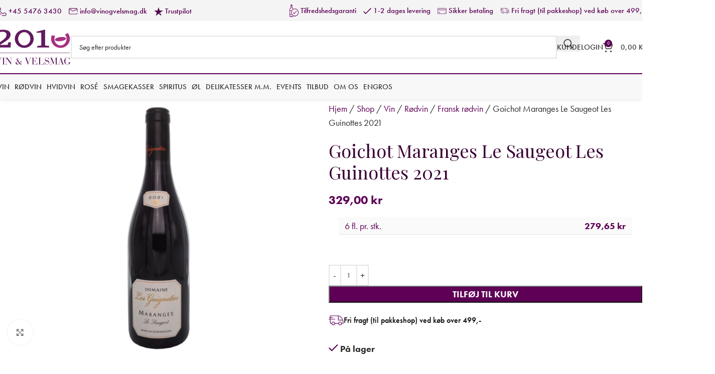

--- FILE ---
content_type: text/html; charset=UTF-8
request_url: https://www.vinogvelsmag.dk/produkt/goichot-maranges-le-saugeot-les-guinottes-2021/
body_size: 43771
content:
<!DOCTYPE html>
<html lang="da-DK">
<head>
	<meta charset="UTF-8">
	<meta name="viewport" content="width=device-width, initial-scale=1.0, maximum-scale=1.0, user-scalable=no">
	<link rel="profile" href="http://gmpg.org/xfn/11">
	<link rel="pingback" href="https://www.vinogvelsmag.dk/xmlrpc.php">
	<script id="CookieConsent" src="https://policy.app.cookieinformation.com/uc.js"
    data-culture="DA" type="text/javascript"></script>
    

	
	<!-- Apsis -->
	
	<!-- <script type='text/javascript'> (function (d) { var apc = d.createElement('script'), fs; apc.type = 'text/javascript'; apc.charset = 'UTF-8'; apc.async = true; apc.src = 'https://static.ws.apsis.one/live/p/2634/24f8dfa1.js'; fs = d.getElementsByTagName('script')[0]; fs.parentNode.insertBefore(apc, fs); })(document); </script> -->
	
	<!-- End Apsis -->
	
	


<!-- Facebook Pixel Code -->
<!--
<script>
window.addEventListener('CookieInformationConsentGiven', function (event) { 
if (CookieInformation.getConsentGivenFor('cookie_cat_marketing')) { 


!function(f,b,e,v,n,t,s)
{if(f.fbq)return;n=f.fbq=function(){n.callMethod?
n.callMethod.apply(n,arguments):n.queue.push(arguments)};
if(!f._fbq)f._fbq=n;n.push=n;n.loaded=!0;n.version='2.0';
n.queue=[];t=b.createElement(e);t.async=!0;
t.src=v;s=b.getElementsByTagName(e)[0];
s.parentNode.insertBefore(t,s)}(window, document,'script',
'https://connect.facebook.net/en_US/fbevents.js');
fbq('init', '202741024746663');
fbq('track', 'PageView');

} 
}, false); 
</script>

<noscript>
    <img height="1" width="1" style="display:none" src="" data-consent-src="https://www.facebook.com/tr?id=202741024746663&ev=PageView&noscript=1" data-category-consent="cookie_cat_marketing" />
</noscript>
-->

<!-- End Facebook Pixel Code -->




<!-- MailChimp - disabled pending new newsletter service -->

<!--<script id="mcjs">
window.addEventListener('CookieInformationConsentGiven', function (event) { 
if (CookieInformation.getConsentGivenFor('cookie_cat_marketing')) { 
    
    !function(c,h,i,m,p){m=c.createElement(h),p=c.getElementsByTagName(h)[0],m.async=1,m.src=i,p.parentNode.insertBefore(m,p)}(document,"script","https://chimpstatic.com/mcjs-connected/js/users/b0188d573346356ce3a1fd832/d14827c4377ac928a77c6fcd3.js");
    
} 
}, false); 
    
</script> -->

<!-- End MailChimp -->

<meta name="facebook-domain-verification" content="8xrdbpqdhnkhyt4qnt1vxqdttmto8e" />

<meta name="google-site-verification" content="Bd4o0V4BtwwjKCY0gXRU-PWl5zBDTMkShccqsaMU3d0" />

	<meta name='robots' content='index, follow, max-image-preview:large, max-snippet:-1, max-video-preview:-1' />

<!-- Google Tag Manager for WordPress by gtm4wp.com -->
<script data-cfasync="false" data-pagespeed-no-defer>
	var gtm4wp_datalayer_name = "dataLayer";
	var dataLayer = dataLayer || [];
	const gtm4wp_use_sku_instead = 1;
	const gtm4wp_currency = 'DKK';
	const gtm4wp_product_per_impression = 10;
	const gtm4wp_clear_ecommerce = false;
	const gtm4wp_datalayer_max_timeout = 2000;
</script>
<!-- End Google Tag Manager for WordPress by gtm4wp.com -->
	<!-- This site is optimized with the Yoast SEO plugin v26.6 - https://yoast.com/wordpress/plugins/seo/ -->
	<title>Goichot Maranges Le Saugeot Les Guinottes 2021 &#187; 2010 Vin &amp; Velsmag</title>
	<meta name="description" content="Køb hos 2010 Vin &amp; Velsmag | Gratis fragt i hele Danmark | Køb lækre vine og spiritus online hos Vin &amp; Velsmag" />
	<link rel="canonical" href="https://www.vinogvelsmag.dk/produkt/goichot-maranges-le-saugeot-les-guinottes-2021/" />
	<meta property="og:locale" content="da_DK" />
	<meta property="og:type" content="article" />
	<meta property="og:title" content="Goichot Maranges Le Saugeot Les Guinottes 2021 &#187; 2010 Vin &amp; Velsmag" />
	<meta property="og:description" content="Køb hos 2010 Vin &amp; Velsmag | Gratis fragt i hele Danmark | Køb lækre vine og spiritus online hos Vin &amp; Velsmag" />
	<meta property="og:url" content="https://www.vinogvelsmag.dk/produkt/goichot-maranges-le-saugeot-les-guinottes-2021/" />
	<meta property="og:site_name" content="2010 Vin &amp; Velsmag" />
	<meta property="article:publisher" content="https://da-dk.facebook.com/2010Vinogvelsmag/" />
	<meta property="article:modified_time" content="2026-01-08T15:47:36+00:00" />
	<meta property="og:image" content="https://www.vinogvelsmag.dk/wp-content/uploads/Roedvin-frankrig-bourgogne-pinot-noir-maranges-le-saugeot-2021-domaine-les-guignottes-andre-goichot-125-75cl-vinogevlsmag.png" />
	<meta property="og:image:width" content="1000" />
	<meta property="og:image:height" content="1000" />
	<meta property="og:image:type" content="image/png" />
	<meta name="twitter:card" content="summary_large_image" />
	<meta name="twitter:label1" content="Estimeret læsetid" />
	<meta name="twitter:data1" content="1 minut" />
	<script type="application/ld+json" class="yoast-schema-graph">{"@context":"https://schema.org","@graph":[{"@type":"WebPage","@id":"https://www.vinogvelsmag.dk/produkt/goichot-maranges-le-saugeot-les-guinottes-2021/","url":"https://www.vinogvelsmag.dk/produkt/goichot-maranges-le-saugeot-les-guinottes-2021/","name":"Goichot Maranges Le Saugeot Les Guinottes 2021 &#187; 2010 Vin & Velsmag","isPartOf":{"@id":"https://www.vinogvelsmag.dk/#website"},"primaryImageOfPage":{"@id":"https://www.vinogvelsmag.dk/produkt/goichot-maranges-le-saugeot-les-guinottes-2021/#primaryimage"},"image":{"@id":"https://www.vinogvelsmag.dk/produkt/goichot-maranges-le-saugeot-les-guinottes-2021/#primaryimage"},"thumbnailUrl":"https://www.vinogvelsmag.dk/wp-content/uploads/Roedvin-frankrig-bourgogne-pinot-noir-maranges-le-saugeot-2021-domaine-les-guignottes-andre-goichot-125-75cl-vinogevlsmag.png","datePublished":"2023-10-18T08:39:04+00:00","dateModified":"2026-01-08T15:47:36+00:00","description":"Køb hos 2010 Vin & Velsmag | Gratis fragt i hele Danmark | Køb lækre vine og spiritus online hos Vin & Velsmag","breadcrumb":{"@id":"https://www.vinogvelsmag.dk/produkt/goichot-maranges-le-saugeot-les-guinottes-2021/#breadcrumb"},"inLanguage":"da-DK","potentialAction":[{"@type":"ReadAction","target":["https://www.vinogvelsmag.dk/produkt/goichot-maranges-le-saugeot-les-guinottes-2021/"]}]},{"@type":"ImageObject","inLanguage":"da-DK","@id":"https://www.vinogvelsmag.dk/produkt/goichot-maranges-le-saugeot-les-guinottes-2021/#primaryimage","url":"https://www.vinogvelsmag.dk/wp-content/uploads/Roedvin-frankrig-bourgogne-pinot-noir-maranges-le-saugeot-2021-domaine-les-guignottes-andre-goichot-125-75cl-vinogevlsmag.png","contentUrl":"https://www.vinogvelsmag.dk/wp-content/uploads/Roedvin-frankrig-bourgogne-pinot-noir-maranges-le-saugeot-2021-domaine-les-guignottes-andre-goichot-125-75cl-vinogevlsmag.png","width":1000,"height":1000},{"@type":"BreadcrumbList","@id":"https://www.vinogvelsmag.dk/produkt/goichot-maranges-le-saugeot-les-guinottes-2021/#breadcrumb","itemListElement":[{"@type":"ListItem","position":1,"name":"Hjem","item":"https://www.vinogvelsmag.dk/"},{"@type":"ListItem","position":2,"name":"Shop","item":"https://www.vinogvelsmag.dk/shop/"},{"@type":"ListItem","position":3,"name":"Vin","item":"https://www.vinogvelsmag.dk/produkt-kategori/vin-online/"},{"@type":"ListItem","position":4,"name":"Rødvin","item":"https://www.vinogvelsmag.dk/produkt-kategori/vin-online/roedvin/"},{"@type":"ListItem","position":5,"name":"Fransk rødvin","item":"https://www.vinogvelsmag.dk/produkt-kategori/vin-online/roedvin/fransk-roedvin/"},{"@type":"ListItem","position":6,"name":"Goichot Maranges Le Saugeot Les Guinottes 2021"}]},{"@type":"WebSite","@id":"https://www.vinogvelsmag.dk/#website","url":"https://www.vinogvelsmag.dk/","name":"2010 Vin & Velsmag","description":"Kvalitets vine på nettet","publisher":{"@id":"https://www.vinogvelsmag.dk/#organization"},"potentialAction":[{"@type":"SearchAction","target":{"@type":"EntryPoint","urlTemplate":"https://www.vinogvelsmag.dk/?s={search_term_string}"},"query-input":{"@type":"PropertyValueSpecification","valueRequired":true,"valueName":"search_term_string"}}],"inLanguage":"da-DK"},{"@type":"Organization","@id":"https://www.vinogvelsmag.dk/#organization","name":"2010 Vin & Velsmag","url":"https://www.vinogvelsmag.dk/","logo":{"@type":"ImageObject","inLanguage":"da-DK","@id":"https://www.vinogvelsmag.dk/#/schema/logo/image/","url":"https://www.vinogvelsmag.dk/wp-content/uploads/2020/10/2010-logo-web.png","contentUrl":"https://www.vinogvelsmag.dk/wp-content/uploads/2020/10/2010-logo-web.png","width":151,"height":70,"caption":"2010 Vin & Velsmag"},"image":{"@id":"https://www.vinogvelsmag.dk/#/schema/logo/image/"},"sameAs":["https://da-dk.facebook.com/2010Vinogvelsmag/"]}]}</script>
	<!-- / Yoast SEO plugin. -->


<link rel='dns-prefetch' href='//cdn.jsdelivr.net' />
<link rel='dns-prefetch' href='//use.typekit.net' />
<link rel='dns-prefetch' href='//fonts.googleapis.com' />
<link rel="alternate" type="application/rss+xml" title="2010 Vin &amp; Velsmag &raquo; Feed" href="https://www.vinogvelsmag.dk/feed/" />
<link rel="alternate" type="application/rss+xml" title="2010 Vin &amp; Velsmag &raquo;-kommentar-feed" href="https://www.vinogvelsmag.dk/comments/feed/" />
<link rel="alternate" type="application/rss+xml" title="2010 Vin &amp; Velsmag &raquo; Goichot Maranges Le Saugeot Les Guinottes 2021-kommentar-feed" href="https://www.vinogvelsmag.dk/produkt/goichot-maranges-le-saugeot-les-guinottes-2021/feed/" />
<link rel="alternate" title="oEmbed (JSON)" type="application/json+oembed" href="https://www.vinogvelsmag.dk/wp-json/oembed/1.0/embed?url=https%3A%2F%2Fwww.vinogvelsmag.dk%2Fprodukt%2Fgoichot-maranges-le-saugeot-les-guinottes-2021%2F" />
<link rel="alternate" title="oEmbed (XML)" type="text/xml+oembed" href="https://www.vinogvelsmag.dk/wp-json/oembed/1.0/embed?url=https%3A%2F%2Fwww.vinogvelsmag.dk%2Fprodukt%2Fgoichot-maranges-le-saugeot-les-guinottes-2021%2F&#038;format=xml" />
<style id='wp-img-auto-sizes-contain-inline-css' type='text/css'>
img:is([sizes=auto i],[sizes^="auto," i]){contain-intrinsic-size:3000px 1500px}
/*# sourceURL=wp-img-auto-sizes-contain-inline-css */
</style>

<link rel='stylesheet' id='ss-shipping-frontend-css-css' href='https://www.vinogvelsmag.dk/wp-content/plugins/smart-send-logistics/assets/css/ss-shipping-frontend.css?ver=6.9' type='text/css' media='all' />
<link rel='stylesheet' id='geist-sans-100-css' href='https://cdn.jsdelivr.net/npm/@fontsource/geist-sans@5.1.0/100.min.css?ver=6.9' type='text/css' media='all' />
<link rel='stylesheet' id='geist-sans-200-css' href='https://cdn.jsdelivr.net/npm/@fontsource/geist-sans@5.1.0/200.min.css?ver=6.9' type='text/css' media='all' />
<link rel='stylesheet' id='geist-sans-300-css' href='https://cdn.jsdelivr.net/npm/@fontsource/geist-sans@5.1.0/300.min.css?ver=6.9' type='text/css' media='all' />
<link rel='stylesheet' id='geist-sans-400-css' href='https://cdn.jsdelivr.net/npm/@fontsource/geist-sans@5.1.0/400.min.css?ver=6.9' type='text/css' media='all' />
<link rel='stylesheet' id='geist-sans-500-css' href='https://cdn.jsdelivr.net/npm/@fontsource/geist-sans@5.1.0/500.min.css?ver=6.9' type='text/css' media='all' />
<link rel='stylesheet' id='geist-sans-600-css' href='https://cdn.jsdelivr.net/npm/@fontsource/geist-sans@5.1.0/600.min.css?ver=6.9' type='text/css' media='all' />
<link rel='stylesheet' id='geist-sans-700-css' href='https://cdn.jsdelivr.net/npm/@fontsource/geist-sans@5.1.0/700.min.css?ver=6.9' type='text/css' media='all' />
<link rel='stylesheet' id='geist-sans-800-css' href='https://cdn.jsdelivr.net/npm/@fontsource/geist-sans@5.1.0/800.min.css?ver=6.9' type='text/css' media='all' />
<link rel='stylesheet' id='wwpp_single_product_page_css-css' href='https://www.vinogvelsmag.dk/wp-content/plugins/woocommerce-wholesale-prices-premium/css/wwpp-single-product-page.css?ver=1.27' type='text/css' media='all' />
<style id='woocommerce-inline-inline-css' type='text/css'>
.woocommerce form .form-row .required { visibility: visible; }
/*# sourceURL=woocommerce-inline-inline-css */
</style>
<link rel='stylesheet' id='bambora_online_classic_front_style-css' href='https://www.vinogvelsmag.dk/wp-content/plugins/bambora-online-classic/style/bambora-online-classic-front.css?ver=6.9' type='text/css' media='all' />
<link rel='stylesheet' id='wd-widget-price-filter-css' href='https://www.vinogvelsmag.dk/wp-content/themes/woodmart/css/parts/woo-widget-price-filter.min.css?ver=8.3.8' type='text/css' media='all' />
<link rel='stylesheet' id='select2-css' href='https://www.vinogvelsmag.dk/wp-content/plugins/woocommerce/assets/css/select2.css?ver=10.4.3' type='text/css' media='all' />
<link rel='stylesheet' id='wwlc_RegistrationForm_css-css' href='https://www.vinogvelsmag.dk/wp-content/plugins/woocommerce-wholesale-lead-capture/css/RegistrationForm.css?ver=2.0.2.1' type='text/css' media='all' />
<link rel='stylesheet' id='woo_discount_pro_style-css' href='https://www.vinogvelsmag.dk/wp-content/plugins/woo-discount-rules-pro/Assets/Css/awdr_style.css?ver=2.6.5' type='text/css' media='all' />
<link rel='stylesheet' id='js_composer_front-css' href='https://www.vinogvelsmag.dk/wp-content/plugins/js_composer/assets/css/js_composer.min.css?ver=8.7.2' type='text/css' media='all' />
<link rel='stylesheet' id='woodmart-typekit-jnk8wqt-css' href='https://use.typekit.net/jnk8wqt.css?ver=8.3.8' type='text/css' media='all' />
<link rel='stylesheet' id='wd-style-base-css' href='https://www.vinogvelsmag.dk/wp-content/themes/woodmart/css/parts/base.min.css?ver=8.3.8' type='text/css' media='all' />
<link rel='stylesheet' id='wd-helpers-wpb-elem-css' href='https://www.vinogvelsmag.dk/wp-content/themes/woodmart/css/parts/helpers-wpb-elem.min.css?ver=8.3.8' type='text/css' media='all' />
<link rel='stylesheet' id='wd-wpbakery-base-css' href='https://www.vinogvelsmag.dk/wp-content/themes/woodmart/css/parts/int-wpb-base.min.css?ver=8.3.8' type='text/css' media='all' />
<link rel='stylesheet' id='wd-wpbakery-base-deprecated-css' href='https://www.vinogvelsmag.dk/wp-content/themes/woodmart/css/parts/int-wpb-base-deprecated.min.css?ver=8.3.8' type='text/css' media='all' />
<link rel='stylesheet' id='wd-int-wordfence-css' href='https://www.vinogvelsmag.dk/wp-content/themes/woodmart/css/parts/int-wordfence.min.css?ver=8.3.8' type='text/css' media='all' />
<link rel='stylesheet' id='wd-notices-fixed-css' href='https://www.vinogvelsmag.dk/wp-content/themes/woodmart/css/parts/woo-opt-sticky-notices-old.min.css?ver=8.3.8' type='text/css' media='all' />
<link rel='stylesheet' id='wd-woocommerce-base-css' href='https://www.vinogvelsmag.dk/wp-content/themes/woodmart/css/parts/woocommerce-base.min.css?ver=8.3.8' type='text/css' media='all' />
<link rel='stylesheet' id='wd-mod-star-rating-css' href='https://www.vinogvelsmag.dk/wp-content/themes/woodmart/css/parts/mod-star-rating.min.css?ver=8.3.8' type='text/css' media='all' />
<link rel='stylesheet' id='wd-woocommerce-block-notices-css' href='https://www.vinogvelsmag.dk/wp-content/themes/woodmart/css/parts/woo-mod-block-notices.min.css?ver=8.3.8' type='text/css' media='all' />
<link rel='stylesheet' id='wd-woo-mod-quantity-css' href='https://www.vinogvelsmag.dk/wp-content/themes/woodmart/css/parts/woo-mod-quantity.min.css?ver=8.3.8' type='text/css' media='all' />
<link rel='stylesheet' id='wd-woo-single-prod-el-base-css' href='https://www.vinogvelsmag.dk/wp-content/themes/woodmart/css/parts/woo-single-prod-el-base.min.css?ver=8.3.8' type='text/css' media='all' />
<link rel='stylesheet' id='wd-woo-mod-stock-status-css' href='https://www.vinogvelsmag.dk/wp-content/themes/woodmart/css/parts/woo-mod-stock-status.min.css?ver=8.3.8' type='text/css' media='all' />
<link rel='stylesheet' id='wd-woo-mod-shop-attributes-css' href='https://www.vinogvelsmag.dk/wp-content/themes/woodmart/css/parts/woo-mod-shop-attributes.min.css?ver=8.3.8' type='text/css' media='all' />
<link rel='stylesheet' id='child-style-css' href='https://www.vinogvelsmag.dk/wp-content/themes/woodmart-child/style.css?ver=8.3.8' type='text/css' media='all' />
<link rel='stylesheet' id='wd-header-base-css' href='https://www.vinogvelsmag.dk/wp-content/themes/woodmart/css/parts/header-base.min.css?ver=8.3.8' type='text/css' media='all' />
<link rel='stylesheet' id='wd-mod-tools-css' href='https://www.vinogvelsmag.dk/wp-content/themes/woodmart/css/parts/mod-tools.min.css?ver=8.3.8' type='text/css' media='all' />
<link rel='stylesheet' id='wd-header-elements-base-css' href='https://www.vinogvelsmag.dk/wp-content/themes/woodmart/css/parts/header-el-base.min.css?ver=8.3.8' type='text/css' media='all' />
<link rel='stylesheet' id='wd-header-search-css' href='https://www.vinogvelsmag.dk/wp-content/themes/woodmart/css/parts/header-el-search.min.css?ver=8.3.8' type='text/css' media='all' />
<link rel='stylesheet' id='wd-header-search-form-css' href='https://www.vinogvelsmag.dk/wp-content/themes/woodmart/css/parts/header-el-search-form.min.css?ver=8.3.8' type='text/css' media='all' />
<link rel='stylesheet' id='wd-wd-search-form-css' href='https://www.vinogvelsmag.dk/wp-content/themes/woodmart/css/parts/wd-search-form.min.css?ver=8.3.8' type='text/css' media='all' />
<link rel='stylesheet' id='wd-wd-search-results-css' href='https://www.vinogvelsmag.dk/wp-content/themes/woodmart/css/parts/wd-search-results.min.css?ver=8.3.8' type='text/css' media='all' />
<link rel='stylesheet' id='wd-wd-search-dropdown-css' href='https://www.vinogvelsmag.dk/wp-content/themes/woodmart/css/parts/wd-search-dropdown.min.css?ver=8.3.8' type='text/css' media='all' />
<link rel='stylesheet' id='wd-header-my-account-dropdown-css' href='https://www.vinogvelsmag.dk/wp-content/themes/woodmart/css/parts/header-el-my-account-dropdown.min.css?ver=8.3.8' type='text/css' media='all' />
<link rel='stylesheet' id='wd-woo-mod-login-form-css' href='https://www.vinogvelsmag.dk/wp-content/themes/woodmart/css/parts/woo-mod-login-form.min.css?ver=8.3.8' type='text/css' media='all' />
<link rel='stylesheet' id='wd-header-my-account-css' href='https://www.vinogvelsmag.dk/wp-content/themes/woodmart/css/parts/header-el-my-account.min.css?ver=8.3.8' type='text/css' media='all' />
<link rel='stylesheet' id='wd-header-cart-side-css' href='https://www.vinogvelsmag.dk/wp-content/themes/woodmart/css/parts/header-el-cart-side.min.css?ver=8.3.8' type='text/css' media='all' />
<link rel='stylesheet' id='wd-header-cart-css' href='https://www.vinogvelsmag.dk/wp-content/themes/woodmart/css/parts/header-el-cart.min.css?ver=8.3.8' type='text/css' media='all' />
<link rel='stylesheet' id='wd-widget-shopping-cart-css' href='https://www.vinogvelsmag.dk/wp-content/themes/woodmart/css/parts/woo-widget-shopping-cart.min.css?ver=8.3.8' type='text/css' media='all' />
<link rel='stylesheet' id='wd-widget-product-list-css' href='https://www.vinogvelsmag.dk/wp-content/themes/woodmart/css/parts/woo-widget-product-list.min.css?ver=8.3.8' type='text/css' media='all' />
<link rel='stylesheet' id='wd-header-mobile-nav-dropdown-css' href='https://www.vinogvelsmag.dk/wp-content/themes/woodmart/css/parts/header-el-mobile-nav-dropdown.min.css?ver=8.3.8' type='text/css' media='all' />
<link rel='stylesheet' id='wd-page-title-css' href='https://www.vinogvelsmag.dk/wp-content/themes/woodmart/css/parts/page-title.min.css?ver=8.3.8' type='text/css' media='all' />
<link rel='stylesheet' id='wd-woo-single-prod-predefined-css' href='https://www.vinogvelsmag.dk/wp-content/themes/woodmart/css/parts/woo-single-prod-predefined.min.css?ver=8.3.8' type='text/css' media='all' />
<link rel='stylesheet' id='wd-woo-single-prod-and-quick-view-predefined-css' href='https://www.vinogvelsmag.dk/wp-content/themes/woodmart/css/parts/woo-single-prod-and-quick-view-predefined.min.css?ver=8.3.8' type='text/css' media='all' />
<link rel='stylesheet' id='wd-woo-single-prod-el-tabs-predefined-css' href='https://www.vinogvelsmag.dk/wp-content/themes/woodmart/css/parts/woo-single-prod-el-tabs-predefined.min.css?ver=8.3.8' type='text/css' media='all' />
<link rel='stylesheet' id='wd-woo-single-prod-opt-base-css' href='https://www.vinogvelsmag.dk/wp-content/themes/woodmart/css/parts/woo-single-prod-opt-base.min.css?ver=8.3.8' type='text/css' media='all' />
<link rel='stylesheet' id='wd-woo-single-prod-el-gallery-css' href='https://www.vinogvelsmag.dk/wp-content/themes/woodmart/css/parts/woo-single-prod-el-gallery.min.css?ver=8.3.8' type='text/css' media='all' />
<link rel='stylesheet' id='wd-woo-single-prod-el-gallery-opt-thumb-left-desktop-css' href='https://www.vinogvelsmag.dk/wp-content/themes/woodmart/css/parts/woo-single-prod-el-gallery-opt-thumb-left-desktop.min.css?ver=8.3.8' type='text/css' media='all' />
<link rel='stylesheet' id='wd-swiper-css' href='https://www.vinogvelsmag.dk/wp-content/themes/woodmart/css/parts/lib-swiper.min.css?ver=8.3.8' type='text/css' media='all' />
<link rel='stylesheet' id='wd-swiper-arrows-css' href='https://www.vinogvelsmag.dk/wp-content/themes/woodmart/css/parts/lib-swiper-arrows.min.css?ver=8.3.8' type='text/css' media='all' />
<link rel='stylesheet' id='wd-photoswipe-css' href='https://www.vinogvelsmag.dk/wp-content/themes/woodmart/css/parts/lib-photoswipe.min.css?ver=8.3.8' type='text/css' media='all' />
<link rel='stylesheet' id='wd-info-box-css' href='https://www.vinogvelsmag.dk/wp-content/themes/woodmart/css/parts/el-info-box.min.css?ver=8.3.8' type='text/css' media='all' />
<link rel='stylesheet' id='wd-tabs-css' href='https://www.vinogvelsmag.dk/wp-content/themes/woodmart/css/parts/el-tabs.min.css?ver=8.3.8' type='text/css' media='all' />
<link rel='stylesheet' id='wd-woo-single-prod-el-tabs-opt-layout-tabs-css' href='https://www.vinogvelsmag.dk/wp-content/themes/woodmart/css/parts/woo-single-prod-el-tabs-opt-layout-tabs.min.css?ver=8.3.8' type='text/css' media='all' />
<link rel='stylesheet' id='wd-accordion-css' href='https://www.vinogvelsmag.dk/wp-content/themes/woodmart/css/parts/el-accordion.min.css?ver=8.3.8' type='text/css' media='all' />
<link rel='stylesheet' id='wd-accordion-elem-wpb-css' href='https://www.vinogvelsmag.dk/wp-content/themes/woodmart/css/parts/el-accordion-wpb-elem.min.css?ver=8.3.8' type='text/css' media='all' />
<link rel='stylesheet' id='wd-woo-single-prod-el-reviews-css' href='https://www.vinogvelsmag.dk/wp-content/themes/woodmart/css/parts/woo-single-prod-el-reviews.min.css?ver=8.3.8' type='text/css' media='all' />
<link rel='stylesheet' id='wd-woo-single-prod-el-reviews-style-1-css' href='https://www.vinogvelsmag.dk/wp-content/themes/woodmart/css/parts/woo-single-prod-el-reviews-style-1.min.css?ver=8.3.8' type='text/css' media='all' />
<link rel='stylesheet' id='wd-post-types-mod-comments-css' href='https://www.vinogvelsmag.dk/wp-content/themes/woodmart/css/parts/post-types-mod-comments.min.css?ver=8.3.8' type='text/css' media='all' />
<link rel='stylesheet' id='wd-product-loop-css' href='https://www.vinogvelsmag.dk/wp-content/themes/woodmart/css/parts/woo-product-loop.min.css?ver=8.3.8' type='text/css' media='all' />
<link rel='stylesheet' id='wd-product-loop-standard-css' href='https://www.vinogvelsmag.dk/wp-content/themes/woodmart/css/parts/woo-product-loop-standard.min.css?ver=8.3.8' type='text/css' media='all' />
<link rel='stylesheet' id='wd-woo-mod-add-btn-replace-css' href='https://www.vinogvelsmag.dk/wp-content/themes/woodmart/css/parts/woo-mod-add-btn-replace.min.css?ver=8.3.8' type='text/css' media='all' />
<link rel='stylesheet' id='wd-woo-mod-quantity-overlap-css' href='https://www.vinogvelsmag.dk/wp-content/themes/woodmart/css/parts/woo-mod-quantity-overlap.min.css?ver=8.3.8' type='text/css' media='all' />
<link rel='stylesheet' id='wd-widget-collapse-css' href='https://www.vinogvelsmag.dk/wp-content/themes/woodmart/css/parts/opt-widget-collapse.min.css?ver=8.3.8' type='text/css' media='all' />
<link rel='stylesheet' id='wd-footer-base-css' href='https://www.vinogvelsmag.dk/wp-content/themes/woodmart/css/parts/footer-base.min.css?ver=8.3.8' type='text/css' media='all' />
<link rel='stylesheet' id='wd-list-css' href='https://www.vinogvelsmag.dk/wp-content/themes/woodmart/css/parts/el-list.min.css?ver=8.3.8' type='text/css' media='all' />
<link rel='stylesheet' id='wd-el-list-css' href='https://www.vinogvelsmag.dk/wp-content/themes/woodmart/css/parts/el-list-wpb-elem.min.css?ver=8.3.8' type='text/css' media='all' />
<link rel='stylesheet' id='wd-social-icons-css' href='https://www.vinogvelsmag.dk/wp-content/themes/woodmart/css/parts/el-social-icons.min.css?ver=8.3.8' type='text/css' media='all' />
<link rel='stylesheet' id='wd-scroll-top-css' href='https://www.vinogvelsmag.dk/wp-content/themes/woodmart/css/parts/opt-scrolltotop.min.css?ver=8.3.8' type='text/css' media='all' />
<link rel='stylesheet' id='wd-age-verify-css' href='https://www.vinogvelsmag.dk/wp-content/themes/woodmart/css/parts/opt-age-verify.min.css?ver=8.3.8' type='text/css' media='all' />
<link rel='stylesheet' id='wd-mfp-popup-css' href='https://www.vinogvelsmag.dk/wp-content/themes/woodmart/css/parts/lib-magnific-popup.min.css?ver=8.3.8' type='text/css' media='all' />
<link rel='stylesheet' id='wd-mod-animations-transform-css' href='https://www.vinogvelsmag.dk/wp-content/themes/woodmart/css/parts/mod-animations-transform.min.css?ver=8.3.8' type='text/css' media='all' />
<link rel='stylesheet' id='wd-mod-transform-css' href='https://www.vinogvelsmag.dk/wp-content/themes/woodmart/css/parts/mod-transform.min.css?ver=8.3.8' type='text/css' media='all' />
<link rel='stylesheet' id='xts-google-fonts-css' href='https://fonts.googleapis.com/css?family=Playfair+Display%3A400%2C600&#038;ver=8.3.8' type='text/css' media='all' />
<script type="text/javascript" src="https://www.vinogvelsmag.dk/wp-includes/js/jquery/jquery.min.js?ver=3.7.1" id="jquery-core-js"></script>
<script type="text/javascript" src="https://www.vinogvelsmag.dk/wp-includes/js/jquery/jquery-migrate.min.js?ver=3.4.1" id="jquery-migrate-js"></script>
<script type="text/javascript" src="https://www.vinogvelsmag.dk/wp-content/plugins/woocommerce/assets/js/jquery-blockui/jquery.blockUI.min.js?ver=2.7.0-wc.10.4.3" id="wc-jquery-blockui-js" data-wp-strategy="defer"></script>
<script type="text/javascript" id="wc-add-to-cart-js-extra">
/* <![CDATA[ */
var wc_add_to_cart_params = {"ajax_url":"/wp-admin/admin-ajax.php","wc_ajax_url":"/?wc-ajax=%%endpoint%%","i18n_view_cart":"Se kurv","cart_url":"https://www.vinogvelsmag.dk/kurv/","is_cart":"","cart_redirect_after_add":"no"};
//# sourceURL=wc-add-to-cart-js-extra
/* ]]> */
</script>
<script type="text/javascript" src="https://www.vinogvelsmag.dk/wp-content/plugins/woocommerce/assets/js/frontend/add-to-cart.min.js?ver=10.4.3" id="wc-add-to-cart-js" data-wp-strategy="defer"></script>
<script type="text/javascript" src="https://www.vinogvelsmag.dk/wp-content/plugins/woocommerce/assets/js/zoom/jquery.zoom.min.js?ver=1.7.21-wc.10.4.3" id="wc-zoom-js" defer="defer" data-wp-strategy="defer"></script>
<script type="text/javascript" id="wc-single-product-js-extra">
/* <![CDATA[ */
var wc_single_product_params = {"i18n_required_rating_text":"V\u00e6lg venligst en bed\u00f8mmelse","i18n_rating_options":["1 ud af 5 stjerner","2 ud af 5 stjerner","3 ud af 5 stjerner","4 ud af 5 stjerner","5 ud af 5 stjerner"],"i18n_product_gallery_trigger_text":"Se billedgalleri i fuld sk\u00e6rm","review_rating_required":"yes","flexslider":{"rtl":false,"animation":"slide","smoothHeight":true,"directionNav":false,"controlNav":"thumbnails","slideshow":false,"animationSpeed":500,"animationLoop":false,"allowOneSlide":false},"zoom_enabled":"","zoom_options":[],"photoswipe_enabled":"","photoswipe_options":{"shareEl":false,"closeOnScroll":false,"history":false,"hideAnimationDuration":0,"showAnimationDuration":0},"flexslider_enabled":""};
//# sourceURL=wc-single-product-js-extra
/* ]]> */
</script>
<script type="text/javascript" src="https://www.vinogvelsmag.dk/wp-content/plugins/woocommerce/assets/js/frontend/single-product.min.js?ver=10.4.3" id="wc-single-product-js" defer="defer" data-wp-strategy="defer"></script>
<script type="text/javascript" src="https://www.vinogvelsmag.dk/wp-content/plugins/woocommerce/assets/js/js-cookie/js.cookie.min.js?ver=2.1.4-wc.10.4.3" id="wc-js-cookie-js" defer="defer" data-wp-strategy="defer"></script>
<script type="text/javascript" id="woocommerce-js-extra">
/* <![CDATA[ */
var woocommerce_params = {"ajax_url":"/wp-admin/admin-ajax.php","wc_ajax_url":"/?wc-ajax=%%endpoint%%","i18n_password_show":"Vis adgangskode","i18n_password_hide":"Skjul adgangskode"};
//# sourceURL=woocommerce-js-extra
/* ]]> */
</script>
<script type="text/javascript" src="https://www.vinogvelsmag.dk/wp-content/plugins/woocommerce/assets/js/frontend/woocommerce.min.js?ver=10.4.3" id="woocommerce-js" defer="defer" data-wp-strategy="defer"></script>
<script type="text/javascript" src="https://www.vinogvelsmag.dk/wp-content/plugins/js_composer/assets/js/vendors/woocommerce-add-to-cart.js?ver=8.7.2" id="vc_woocommerce-add-to-cart-js-js"></script>
<script type="text/javascript" src="https://www.vinogvelsmag.dk/wp-content/themes/woodmart/js/libs/device.min.js?ver=8.3.8" id="wd-device-library-js"></script>
<script type="text/javascript" src="https://www.vinogvelsmag.dk/wp-content/themes/woodmart/js/scripts/global/scrollBar.min.js?ver=8.3.8" id="wd-scrollbar-js"></script>
<script></script><link rel="https://api.w.org/" href="https://www.vinogvelsmag.dk/wp-json/" /><link rel="alternate" title="JSON" type="application/json" href="https://www.vinogvelsmag.dk/wp-json/wp/v2/product/17319" /><link rel="EditURI" type="application/rsd+xml" title="RSD" href="https://www.vinogvelsmag.dk/xmlrpc.php?rsd" />
<meta name="generator" content="WordPress 6.9" />
<meta name="generator" content="WooCommerce 10.4.3" />
<link rel='shortlink' href='https://www.vinogvelsmag.dk/?p=17319' />
<meta name="wwp" content="yes" />
<!-- Google Tag Manager for WordPress by gtm4wp.com -->
<!-- GTM Container placement set to automatic -->
<script data-cfasync="false" data-pagespeed-no-defer>
	var dataLayer_content = {"pagePostType":"product","pagePostType2":"single-product","pagePostAuthor":"IEX","customerTotalOrders":0,"customerTotalOrderValue":0,"customerFirstName":"","customerLastName":"","customerBillingFirstName":"","customerBillingLastName":"","customerBillingCompany":"","customerBillingAddress1":"","customerBillingAddress2":"","customerBillingCity":"","customerBillingState":"","customerBillingPostcode":"","customerBillingCountry":"","customerBillingEmail":"","customerBillingEmailHash":"","customerBillingPhone":"","customerShippingFirstName":"","customerShippingLastName":"","customerShippingCompany":"","customerShippingAddress1":"","customerShippingAddress2":"","customerShippingCity":"","customerShippingState":"","customerShippingPostcode":"","customerShippingCountry":"","cartContent":{"totals":{"applied_coupons":[],"discount_total":0,"subtotal":0,"total":0},"items":[]},"productRatingCounts":[],"productAverageRating":0,"productReviewCount":0,"productType":"simple","productIsVariable":0};
	dataLayer.push( dataLayer_content );
</script>
<script data-cfasync="false" data-pagespeed-no-defer>
(function(w,d,s,l,i){w[l]=w[l]||[];w[l].push({'gtm.start':
new Date().getTime(),event:'gtm.js'});var f=d.getElementsByTagName(s)[0],
j=d.createElement(s),dl=l!='dataLayer'?'&l='+l:'';j.async=true;j.src=
'//www.googletagmanager.com/gtm.js?id='+i+dl;f.parentNode.insertBefore(j,f);
})(window,document,'script','dataLayer','GTM-W4NZ467');
</script>
<!-- End Google Tag Manager for WordPress by gtm4wp.com --><meta name="theme-color" content="#5e0156">					<meta name="viewport" content="width=device-width, initial-scale=1.0, maximum-scale=1.0, user-scalable=no">
										<noscript><style>.woocommerce-product-gallery{ opacity: 1 !important; }</style></noscript>
	<meta name="generator" content="Powered by WPBakery Page Builder - drag and drop page builder for WordPress."/>
<link rel="icon" href="https://www.vinogvelsmag.dk/wp-content/uploads/2020/04/favicon.ico" sizes="32x32" />
<link rel="icon" href="https://www.vinogvelsmag.dk/wp-content/uploads/2020/04/favicon.ico" sizes="192x192" />
<link rel="apple-touch-icon" href="https://www.vinogvelsmag.dk/wp-content/uploads/2020/04/favicon.ico" />
<meta name="msapplication-TileImage" content="https://www.vinogvelsmag.dk/wp-content/uploads/2020/04/favicon.ico" />
<style>
		
		</style><noscript><style> .wpb_animate_when_almost_visible { opacity: 1; }</style></noscript>			<style id="wd-style-default_header-css" data-type="wd-style-default_header">
				:root{
	--wd-top-bar-h: 42px;
	--wd-top-bar-sm-h: .00001px;
	--wd-top-bar-sticky-h: .00001px;
	--wd-top-bar-brd-w: .00001px;

	--wd-header-general-h: 104px;
	--wd-header-general-sm-h: 70px;
	--wd-header-general-sticky-h: 104px;
	--wd-header-general-brd-w: 2px;

	--wd-header-bottom-h: 50px;
	--wd-header-bottom-sm-h: .00001px;
	--wd-header-bottom-sticky-h: 50px;
	--wd-header-bottom-brd-w: .00001px;

	--wd-header-clone-h: .00001px;

	--wd-header-brd-w: calc(var(--wd-top-bar-brd-w) + var(--wd-header-general-brd-w) + var(--wd-header-bottom-brd-w));
	--wd-header-h: calc(var(--wd-top-bar-h) + var(--wd-header-general-h) + var(--wd-header-bottom-h) + var(--wd-header-brd-w));
	--wd-header-sticky-h: calc(var(--wd-top-bar-sticky-h) + var(--wd-header-general-sticky-h) + var(--wd-header-bottom-sticky-h) + var(--wd-header-clone-h) + var(--wd-header-brd-w));
	--wd-header-sm-h: calc(var(--wd-top-bar-sm-h) + var(--wd-header-general-sm-h) + var(--wd-header-bottom-sm-h) + var(--wd-header-brd-w));
}

.whb-top-bar .wd-dropdown {
	margin-top: 0px;
}

.whb-top-bar .wd-dropdown:after {
	height: 11px;
}


.whb-sticked .whb-general-header .wd-dropdown:not(.sub-sub-menu) {
	margin-top: 31px;
}

.whb-sticked .whb-general-header .wd-dropdown:not(.sub-sub-menu):after {
	height: 42px;
}


:root:has(.whb-general-header.whb-border-boxed) {
	--wd-header-general-brd-w: .00001px;
}

@media (max-width: 1024px) {
:root:has(.whb-general-header.whb-hidden-mobile) {
	--wd-header-general-brd-w: .00001px;
}
}


.whb-header-bottom .wd-dropdown {
	margin-top: 4px;
}

.whb-header-bottom .wd-dropdown:after {
	height: 15px;
}

.whb-sticked .whb-header-bottom .wd-dropdown:not(.sub-sub-menu) {
	margin-top: 4px;
}

.whb-sticked .whb-header-bottom .wd-dropdown:not(.sub-sub-menu):after {
	height: 15px;
}


		
.whb-top-bar {
	background-color: rgba(244, 244, 244, 1);
}

.whb-duljtjrl87kj7pmuut6b form.searchform {
	--wd-form-height: 46px;
}
.whb-general-header {
	background-color: rgba(255, 255, 255, 1);border-color: rgba(94, 1, 86, 1);border-bottom-width: 2px;border-bottom-style: solid;
}

.whb-header-bottom {
	background-color: rgba(248, 248, 248, 1);border-color: rgba(94, 1, 86, 1);border-bottom-width: 0px;border-bottom-style: solid;
}
			</style>
						<style id="wd-style-theme_settings_default-css" data-type="wd-style-theme_settings_default">
				@font-face {
	font-weight: normal;
	font-style: normal;
	font-family: "woodmart-font";
	src: url("//www.vinogvelsmag.dk/wp-content/themes/woodmart/fonts/woodmart-font-1-400.woff2?v=8.3.8") format("woff2");
}

:root {
	--wd-text-font: "Futura-pt", Arial, Helvetica, sans-serif;
	--wd-text-font-weight: 300;
	--wd-text-color: #2a2a2a;
	--wd-text-font-size: 18px;
	--wd-title-font: "Playfair Display", Arial, Helvetica, sans-serif;
	--wd-title-font-weight: 400;
	--wd-title-color: #2a2a2a;
	--wd-entities-title-font: "Futura-pt", Arial, Helvetica, sans-serif;
	--wd-entities-title-font-weight: 400;
	--wd-entities-title-color: #333333;
	--wd-entities-title-color-hover: rgb(51 51 51 / 65%);
	--wd-alternative-font: "Futura-pt", Arial, Helvetica, sans-serif;
	--wd-widget-title-font: "Futura-pt", Arial, Helvetica, sans-serif;
	--wd-widget-title-font-weight: 600;
	--wd-widget-title-transform: uppercase;
	--wd-widget-title-color: #333;
	--wd-widget-title-font-size: 18px;
	--wd-header-el-font: "Futura-pt", Arial, Helvetica, sans-serif;
	--wd-header-el-font-weight: 500;
	--wd-header-el-transform: uppercase;
	--wd-header-el-font-size: 15px;
	--wd-otl-style: dotted;
	--wd-otl-width: 2px;
	--wd-primary-color: #5e0156;
	--wd-alternative-color: #a6066f;
	--btn-default-bgcolor: #5e0156;
	--btn-default-bgcolor-hover: #390034;
	--btn-accented-bgcolor: #5e0156;
	--btn-accented-bgcolor-hover: #390034;
	--wd-form-brd-width: 2px;
	--notices-success-bg: #459647;
	--notices-success-color: #fff;
	--notices-warning-bg: #E0B252;
	--notices-warning-color: #fff;
	--wd-link-color: #5e0156;
	--wd-link-color-hover: #a6066f;
}
.wd-age-verify-wrap {
	--wd-popup-width: 500px;
}
.wd-popup.wd-promo-popup {
	background-color: #ffffff;
	background-image: none;
	background-repeat: no-repeat;
	background-size: contain;
	background-position: left center;
}
.wd-promo-popup-wrap {
	--wd-popup-width: 800px;
}
:is(.woodmart-woocommerce-layered-nav, .wd-product-category-filter) .wd-scroll-content {
	max-height: 280px;
}
.wd-page-title .wd-page-title-bg img {
	background-repeat: no-repeat;
	object-fit: cover;
	object-position: center center;
}
.wd-footer {
	background-color: #232323;
	background-image: none;
}
html .product-image-summary-wrap .product_title, html .wd-single-title .product_title {
	font-family: "Playfair Display", Arial, Helvetica, sans-serif;
	font-size: 36px;
	color: #390034;
}
html .product-image-summary-wrap .summary-inner > .price, html .product-image-summary-wrap .summary-inner > .price > .amount, html .product-image-summary-wrap .summary-inner > .price > .price > .amount, html .product-image-summary-wrap .summary-inner > .price ins .amount, html .wd-single-price .price, html .wd-single-price .price > .amount, html .wd-single-price .price > ins .amount {
	font-family: "Futura-pt", Arial, Helvetica, sans-serif;
	font-weight: 700;
	font-size: 24px;
	color: #5e0156;
}
.woodmart-accordion-title {
	font-family: "Futura-pt", Arial, Helvetica, sans-serif;
	font-size: 18px;
}
html .wd-page-content .wd-product .product-wrapper .wd-entities-title {
	font-family: "Futura-pt", Arial, Helvetica, sans-serif;
	font-weight: 500;
	font-size: 17px;
	line-height: 22px;
}
.page .wd-page-content {
	background-color: #f7f7f7;
	background-image: none;
}
.single-product .wd-page-content {
	background-color: #ffffff;
	background-image: none;
}
.woodmart-archive-blog .wd-page-content {
	background-color: #f5f5f5;
	background-image: none;
}
.single-post .wd-page-content {
	background-color: #f5f5f5;
	background-image: none;
}
.woodmart-archive-portfolio .wd-page-content {
	background-color: #f5f5f5;
	background-image: none;
}
.single-portfolio .wd-page-content {
	background-color: #f5f5f5;
	background-image: none;
}
.mfp-wrap.wd-popup-quick-view-wrap {
	--wd-popup-width: 920px;
}

@media (max-width: 1024px) {
	:root {
		--wd-text-font-size: 18px;
	}
	html .product-image-summary-wrap .product_title, html .wd-single-title .product_title {
		font-size: 32px;
	}
	html .wd-page-content .wd-product .product-wrapper .wd-entities-title {
		font-size: 17px;
	line-height: 22px;
	}

}

@media (max-width: 768.98px) {
	:root {
		--wd-text-font-size: 18px;
	}
	html .product-image-summary-wrap .product_title, html .wd-single-title .product_title {
		font-size: 32px;
	}
	html .wd-page-content .wd-product .product-wrapper .wd-entities-title {
		font-size: 17px;
	line-height: 22px;
	}

}
:root{
--wd-container-w: 1300px;
--wd-form-brd-radius: 0px;
--btn-default-color: #fff;
--btn-default-color-hover: #fff;
--btn-accented-color: #fff;
--btn-accented-color-hover: #fff;
--btn-default-brd-radius: 0px;
--btn-default-box-shadow: none;
--btn-default-box-shadow-hover: none;
--btn-default-box-shadow-active: none;
--btn-default-bottom: 0px;
--btn-accented-bottom-active: -1px;
--btn-accented-brd-radius: 0px;
--btn-accented-box-shadow: inset 0 -2px 0 rgba(0, 0, 0, .15);
--btn-accented-box-shadow-hover: inset 0 -2px 0 rgba(0, 0, 0, .15);
--wd-brd-radius: 0px;
}

@media (min-width: 1300px) {
[data-vc-full-width]:not([data-vc-stretch-content]),
:is(.vc_section, .vc_row).wd-section-stretch {
padding-left: calc((100vw - 1300px - var(--wd-sticky-nav-w) - var(--wd-scroll-w)) / 2);
padding-right: calc((100vw - 1300px - var(--wd-sticky-nav-w) - var(--wd-scroll-w)) / 2);
}
}


.wd-page-title {
background-color: #0a0a0a;
}

.minimalist {
    margin-top: initial;
    padding: initial;
    background: initial !important;
    border: initial !important;
}

.wd-hover-standard .wd-add-btn {
	padding-bottom: 10px;

.vino-event-product .wd-before-add-to-cart {
	display: none;
}

#WOODMART_Widget_Price_Filter {
	display: none !important;
}

#WOODMART_Widget_Price_Filter.visible {
	display: initial !important;
}

#custom_html-2 {
	margin-left: auto;
}

body.single.single-product .summary-inner .awdr-bulk-customizable-table {
	margin:0px 0px 15px !important;
}

body.single.single-product .summary-inner .awdr-bulk-customizable-table .wdr_bulk_table_msg.sar-table {
	margin-bottom: 15px !important;
}

.newsletter-button a {
    font-weight: bold;
    text-transform:uppercase;
}

.wdr-onsale {
	position: absolute;
    z-index: 1;
    display: flex;
    flex-direction: column;
    flex-wrap: nowrap;
    max-width: 50%;
    transition: opacity .3s ease;
	  top: 7px;
    left: 7px;
		min-width: 70px;
    min-height: 70px;
	background-color: #A6066F;
	color: #fff;
	text-transform: uppercase;
    align-items: center;
    justify-content: center;
    border-radius: 35px;
    font-size: 14px;
}

.wdr_bulk_table_td {
	padding: 8px 12px !important;
}

.strikethrough {
	opacity: 0.2 !important;
	text-decoration: line-through !important;
}

.strikethrough span {
  text-decoration: line-through !important;
}

.embolden {
	background-color: #5E0156 !important;
}

.embolden td, .embolden td span {
	color: white !important;
}

.product-image-summary .embolden td:nth-child(2):before, .product-grid-item .embolden td:nth-child(1):before {
	content: "Tilbud: ";
	font-size: 20px;
}

/* Sale carousel styling for product cats */

.sale-carousel .owl-carousel .product-grid-item {
	min-height: 600px;
}

.term-spiritus .sale-carousel .owl-carousel .product-grid-item {
	min-height: 480px;
}


.sale-carousel .owl-dots {
	display: none;
}

.sale-carousel .element-title {
	color: #5e0156;
	font-weight: bold;
	font-size: 20px;
}

.sale-carousel {
	max-width: 1300px;
	margin:auto;
	display: none;
}

.sale-carousel {
	display: block !important;
}

.sale-carousel .wd-carousel-container, .sale-carousel .product-grid-item {
	margin-bottom: 0px;
}

.tax-product_cat .page-title {
	padding: 20px 0px 0px 20px;
}

/* checkout update button */ 
.cart-actions .button[name="update_cart"] {
  opacity: 1 !important;
}



.purple-slider .wd-btn-arrow, .purple-slider .wd-btn-arrow {
	color: #fff;
}

.purple-slider .owl-dots .owl-dot.active span, .purple-slider .owl-dots .owl-dot.active span {
	background-color: #fff;
	border-color: #fff;	
}


#tilbud-banner {
	line-height:80px;
	background-image: url(https://www.vinogvelsmag.dk/wp-content/uploads/vinogvelsmag.jpg);
    background-position: center;
    background-size: cover;
    line-height: 80px;
    box-shadow: inset 0 0 0 2000px rgb(94 1 86 / 80%);
}

body .one-cbar-frame.toggled {
	opacity: 0 !important;
	display: none !important;
}

tr:last-child > .wdr_bulk_table_discount .woocommerce-Price-amount {
	font-weight: 700 !important;
	font-size: 18px;
}

#sort_customizable_table > tbody > tr:last-child > td.wdr_bulk_table_td.wdr_bulk_range.col_index_2 {
	font-weight: 700 !important;
}

.woocommerce-Reviews .comment-reply-title, .woocommerce-Reviews .woocommerce-Reviews-title {
	text-transform: initial !important;
	font-family: var(--wd-text-font);
	font-size: 24px;
}

#order_review .woocommerce-shipping-totals th:before {
  content:"\a Gratis levering til valgfri PakkeShop"; 
	display: block;
	margin-bottom: 30%;
}

#order_review .woocommerce-shipping-totals th {
	vertical-align: top;
}

[for="shipping_method_0_smart_send_shipping11"]:after,
[for="shipping_method_0_smart_send_shipping2"]:after,
[for="shipping_method_0_local_pickup12"]:after,
[for="shipping_method_0_local_pickup3"]:after {
  content:" 0,00 kr";
  white-space:pre;
	color: var(--wd-primary-color);
	font-size: 16px;
	font-weight: bold;
}

#shipping_method label {
  font-size: 16px;
}

#shipping_method label span {
	padding-left: 2px;
}

#ss_shipping_store_pickup_field .select2 {
	width: auto !important;
}

.woocommerce-checkout #select2-ss_shipping_store_pickup-container {
	line-height: 2;
}

.woocommerce-checkout-review-order-table th, .woocommerce-checkout-review-order-table td {
	max-width: initial !important;
	width: initial !important;
}

#product_slider, #product_slider .wd-slide-container, #slider-764, #slider-764 .wd-slide-container {
	background-color: #390034;
}

#product_slider .title-subtitle, #product_slider .woodmart-title-container, #product_slider .title-wrapper, #slider-764 .title-subtitle, #slider-764 .woodmart-title-container, #slider-764 .title-wrapper {
	color: #fff;
}

#product_slider .flickity-button {
	color: #fff;
}

#product_slider .flickity-page-dots li.is-selected {
	border-color: #fff;
	background-color: #fff;
}

/* Header */

.lagersalg {
	background-color: #5e0156;
}

.lagersalg a {
	color: #FFF !important;
}

.lagersalg a span:hover {
	color: #FFF !important;
}

.widget_layered_nav ul li a:after, .wd-widget-stock-status a:after {
top: 6px;
}

/* footer */
.main-footer .widget a {
  color: #fff;
	rgba(255,255,255,0.8);
}

/* engros */
.engros .woocommerce-MyAccount-navigation-link--wishlist > a {
	visibility:hidden;
}

.engros .woocommerce-MyAccount-navigation-link--wishlist a:after {
	content: 'Min bestillingsliste';
	visibility: visible;
	left: 0px;
  position: absolute;
}

.engros .woocommerce-MyAccount-navigation .woocommerce-MyAccount-navigation-link--wishlist a:after {
	left: 30px !important;
}

.engros .wd-empty-wishlist {
	visibility:hidden;
}

.engros .wd-empty-wishlist:after {
	visibility: visible;
	content: 'Din bestillingsliste er tom.';
  position: relative;
  top: -200px;
  display: block;
}

.engros .wd-empty-page-text {
	visibility:hidden;
}

.engros .wd-empty-page-text:after {
	visibility: visible;
	content: 'Du har ikke nogle produkter i din bestillingsliste. Besøg resten af shoppen og tilføj dine mest bestilte varer til denne bestillingsliste for altid let at kunne finde dem.';
	position: relative;
	display: block;
  top: -200px;
}

.engros .wd-wishlist-title {
	visibility: hidden;
}

.engros .wd-wishlist-title:after {
	visibility: visible;
	content: 'Min bestillingsliste';
	position: relative;
  float: left;
}

.engros.page-id-5579 h1{
  display: none;
}

.engros.page-id-5579 .yoast-breadcrumb {
  display: none;
}

.engros .wd-buttons[class*="wd-pos-r"] .wd-tooltip-label {
  visibility: hidden;
}


.engros .wd-buttons[class*="wd-pos-r"] .wd-tooltip-label:after {
  visibility: visible;
	display: block;
	content: 'Tilføj til bestillingsliste';
	top: 50%;
  right: 100%;
  margin-top: -35px;
  Margin-right: -15px;
  background-color: #000;
}

@media screen and (max-width:1024px) {
	
	.wd-side-hidden {
	  z-index: 500 !important;
	}
}


@media screen and (max-width:767px) {
	
	#hero-area-fp > div:first-child {
	  order: 2;
	}
		#hero-area-fp > div:nth-child(2) {
	  order: 1;
	}
		#hero-area-fp > div:nth-child(3) {
	  order: 3;
	}
    #header-icons-left a {
    	font-size: 0px !important;      
    }
		.top-usp span img {
    	max-width: 35px;
    	margin-left: 10px;
    	margin-right: 10px;
    	margin-bottom: 2px;
	}
}@media (min-width: 1025px) {
	.tax-product_cat .page-title {
	min-height: 250px;
}

.one-cbar-frame {
  	width: 45% !important;
  	right:0 !important;
	  left: initial !important;
  	bottom: 50px !important;
  	height: 150px !important;
	  min-width: 400px;
}

.one-cp-bar-inner-container {
  display: flex !important;
  flex-direction: column !important;
}
}

@media (min-width: 577px) and (max-width: 767px) {
	#order_review .woocommerce-checkout-review-order-table {
	table-layout: fixed;
}

#order_review .checkout-order-review {
	padding: 0px !important;
}

#order_review select.ss-agent-list {
 	min-width: initial !important 
}

#order_review #shipping_method {
	margin-left: -50px; 
}

#ss_shipping_store_pickup_field {
 	overflow-x: hidden !important; 
}

#ss_shipping_store_pickup_field .select2-container--default .select2-selection--single .select2-selection__clear {
 	right: 5px !important;
  	top: 2px;
  	color: #000;
}

#ss_shipping_store_pickup_field .select2-container--default .select2-selection--single {
  padding: 0px 5px !important; 
}

#ss_shipping_store_pickup_field .select2-selection__arrow {
  display: none;
}

.checkout-order-review:before, .woocommerce-order-pay .entry-content>.woocommerce:before {
	display:none;
}
}

@media (max-width: 576px) {
	#order_review .woocommerce-checkout-review-order-table {
	table-layout: fixed;
}

#order_review .checkout-order-review {
	padding: 0px !important;
}

#order_review select.ss-agent-list {
 	min-width: initial !important 
}

#order_review #shipping_method {
	margin-left: -50px; 
}

#ss_shipping_store_pickup_field {
 	overflow-x: hidden !important; 
}

#ss_shipping_store_pickup_field .select2-container--default .select2-selection--single .select2-selection__clear {
 	right: 5px !important;
  	top: 2px;
  	color: #000;
}

#ss_shipping_store_pickup_field .select2-container--default .select2-selection--single {
  padding: 0px 5px !important; 
}

#ss_shipping_store_pickup_field .select2-selection__arrow {
  display: none;
}

.checkout-order-review:before, .woocommerce-order-pay .entry-content>.woocommerce:before {
	display: none;
}

.checkout-order-review {
	padding-left: 5px;
	padding-right: 5px;
}

			</style>
			<style id='global-styles-inline-css' type='text/css'>
:root{--wp--preset--aspect-ratio--square: 1;--wp--preset--aspect-ratio--4-3: 4/3;--wp--preset--aspect-ratio--3-4: 3/4;--wp--preset--aspect-ratio--3-2: 3/2;--wp--preset--aspect-ratio--2-3: 2/3;--wp--preset--aspect-ratio--16-9: 16/9;--wp--preset--aspect-ratio--9-16: 9/16;--wp--preset--color--black: #000000;--wp--preset--color--cyan-bluish-gray: #abb8c3;--wp--preset--color--white: #ffffff;--wp--preset--color--pale-pink: #f78da7;--wp--preset--color--vivid-red: #cf2e2e;--wp--preset--color--luminous-vivid-orange: #ff6900;--wp--preset--color--luminous-vivid-amber: #fcb900;--wp--preset--color--light-green-cyan: #7bdcb5;--wp--preset--color--vivid-green-cyan: #00d084;--wp--preset--color--pale-cyan-blue: #8ed1fc;--wp--preset--color--vivid-cyan-blue: #0693e3;--wp--preset--color--vivid-purple: #9b51e0;--wp--preset--gradient--vivid-cyan-blue-to-vivid-purple: linear-gradient(135deg,rgb(6,147,227) 0%,rgb(155,81,224) 100%);--wp--preset--gradient--light-green-cyan-to-vivid-green-cyan: linear-gradient(135deg,rgb(122,220,180) 0%,rgb(0,208,130) 100%);--wp--preset--gradient--luminous-vivid-amber-to-luminous-vivid-orange: linear-gradient(135deg,rgb(252,185,0) 0%,rgb(255,105,0) 100%);--wp--preset--gradient--luminous-vivid-orange-to-vivid-red: linear-gradient(135deg,rgb(255,105,0) 0%,rgb(207,46,46) 100%);--wp--preset--gradient--very-light-gray-to-cyan-bluish-gray: linear-gradient(135deg,rgb(238,238,238) 0%,rgb(169,184,195) 100%);--wp--preset--gradient--cool-to-warm-spectrum: linear-gradient(135deg,rgb(74,234,220) 0%,rgb(151,120,209) 20%,rgb(207,42,186) 40%,rgb(238,44,130) 60%,rgb(251,105,98) 80%,rgb(254,248,76) 100%);--wp--preset--gradient--blush-light-purple: linear-gradient(135deg,rgb(255,206,236) 0%,rgb(152,150,240) 100%);--wp--preset--gradient--blush-bordeaux: linear-gradient(135deg,rgb(254,205,165) 0%,rgb(254,45,45) 50%,rgb(107,0,62) 100%);--wp--preset--gradient--luminous-dusk: linear-gradient(135deg,rgb(255,203,112) 0%,rgb(199,81,192) 50%,rgb(65,88,208) 100%);--wp--preset--gradient--pale-ocean: linear-gradient(135deg,rgb(255,245,203) 0%,rgb(182,227,212) 50%,rgb(51,167,181) 100%);--wp--preset--gradient--electric-grass: linear-gradient(135deg,rgb(202,248,128) 0%,rgb(113,206,126) 100%);--wp--preset--gradient--midnight: linear-gradient(135deg,rgb(2,3,129) 0%,rgb(40,116,252) 100%);--wp--preset--font-size--small: 13px;--wp--preset--font-size--medium: 20px;--wp--preset--font-size--large: 36px;--wp--preset--font-size--x-large: 42px;--wp--preset--spacing--20: 0.44rem;--wp--preset--spacing--30: 0.67rem;--wp--preset--spacing--40: 1rem;--wp--preset--spacing--50: 1.5rem;--wp--preset--spacing--60: 2.25rem;--wp--preset--spacing--70: 3.38rem;--wp--preset--spacing--80: 5.06rem;--wp--preset--shadow--natural: 6px 6px 9px rgba(0, 0, 0, 0.2);--wp--preset--shadow--deep: 12px 12px 50px rgba(0, 0, 0, 0.4);--wp--preset--shadow--sharp: 6px 6px 0px rgba(0, 0, 0, 0.2);--wp--preset--shadow--outlined: 6px 6px 0px -3px rgb(255, 255, 255), 6px 6px rgb(0, 0, 0);--wp--preset--shadow--crisp: 6px 6px 0px rgb(0, 0, 0);}:where(body) { margin: 0; }.wp-site-blocks > .alignleft { float: left; margin-right: 2em; }.wp-site-blocks > .alignright { float: right; margin-left: 2em; }.wp-site-blocks > .aligncenter { justify-content: center; margin-left: auto; margin-right: auto; }:where(.is-layout-flex){gap: 0.5em;}:where(.is-layout-grid){gap: 0.5em;}.is-layout-flow > .alignleft{float: left;margin-inline-start: 0;margin-inline-end: 2em;}.is-layout-flow > .alignright{float: right;margin-inline-start: 2em;margin-inline-end: 0;}.is-layout-flow > .aligncenter{margin-left: auto !important;margin-right: auto !important;}.is-layout-constrained > .alignleft{float: left;margin-inline-start: 0;margin-inline-end: 2em;}.is-layout-constrained > .alignright{float: right;margin-inline-start: 2em;margin-inline-end: 0;}.is-layout-constrained > .aligncenter{margin-left: auto !important;margin-right: auto !important;}.is-layout-constrained > :where(:not(.alignleft):not(.alignright):not(.alignfull)){margin-left: auto !important;margin-right: auto !important;}body .is-layout-flex{display: flex;}.is-layout-flex{flex-wrap: wrap;align-items: center;}.is-layout-flex > :is(*, div){margin: 0;}body .is-layout-grid{display: grid;}.is-layout-grid > :is(*, div){margin: 0;}body{padding-top: 0px;padding-right: 0px;padding-bottom: 0px;padding-left: 0px;}a:where(:not(.wp-element-button)){text-decoration: none;}:root :where(.wp-element-button, .wp-block-button__link){background-color: #32373c;border-width: 0;color: #fff;font-family: inherit;font-size: inherit;font-style: inherit;font-weight: inherit;letter-spacing: inherit;line-height: inherit;padding-top: calc(0.667em + 2px);padding-right: calc(1.333em + 2px);padding-bottom: calc(0.667em + 2px);padding-left: calc(1.333em + 2px);text-decoration: none;text-transform: inherit;}.has-black-color{color: var(--wp--preset--color--black) !important;}.has-cyan-bluish-gray-color{color: var(--wp--preset--color--cyan-bluish-gray) !important;}.has-white-color{color: var(--wp--preset--color--white) !important;}.has-pale-pink-color{color: var(--wp--preset--color--pale-pink) !important;}.has-vivid-red-color{color: var(--wp--preset--color--vivid-red) !important;}.has-luminous-vivid-orange-color{color: var(--wp--preset--color--luminous-vivid-orange) !important;}.has-luminous-vivid-amber-color{color: var(--wp--preset--color--luminous-vivid-amber) !important;}.has-light-green-cyan-color{color: var(--wp--preset--color--light-green-cyan) !important;}.has-vivid-green-cyan-color{color: var(--wp--preset--color--vivid-green-cyan) !important;}.has-pale-cyan-blue-color{color: var(--wp--preset--color--pale-cyan-blue) !important;}.has-vivid-cyan-blue-color{color: var(--wp--preset--color--vivid-cyan-blue) !important;}.has-vivid-purple-color{color: var(--wp--preset--color--vivid-purple) !important;}.has-black-background-color{background-color: var(--wp--preset--color--black) !important;}.has-cyan-bluish-gray-background-color{background-color: var(--wp--preset--color--cyan-bluish-gray) !important;}.has-white-background-color{background-color: var(--wp--preset--color--white) !important;}.has-pale-pink-background-color{background-color: var(--wp--preset--color--pale-pink) !important;}.has-vivid-red-background-color{background-color: var(--wp--preset--color--vivid-red) !important;}.has-luminous-vivid-orange-background-color{background-color: var(--wp--preset--color--luminous-vivid-orange) !important;}.has-luminous-vivid-amber-background-color{background-color: var(--wp--preset--color--luminous-vivid-amber) !important;}.has-light-green-cyan-background-color{background-color: var(--wp--preset--color--light-green-cyan) !important;}.has-vivid-green-cyan-background-color{background-color: var(--wp--preset--color--vivid-green-cyan) !important;}.has-pale-cyan-blue-background-color{background-color: var(--wp--preset--color--pale-cyan-blue) !important;}.has-vivid-cyan-blue-background-color{background-color: var(--wp--preset--color--vivid-cyan-blue) !important;}.has-vivid-purple-background-color{background-color: var(--wp--preset--color--vivid-purple) !important;}.has-black-border-color{border-color: var(--wp--preset--color--black) !important;}.has-cyan-bluish-gray-border-color{border-color: var(--wp--preset--color--cyan-bluish-gray) !important;}.has-white-border-color{border-color: var(--wp--preset--color--white) !important;}.has-pale-pink-border-color{border-color: var(--wp--preset--color--pale-pink) !important;}.has-vivid-red-border-color{border-color: var(--wp--preset--color--vivid-red) !important;}.has-luminous-vivid-orange-border-color{border-color: var(--wp--preset--color--luminous-vivid-orange) !important;}.has-luminous-vivid-amber-border-color{border-color: var(--wp--preset--color--luminous-vivid-amber) !important;}.has-light-green-cyan-border-color{border-color: var(--wp--preset--color--light-green-cyan) !important;}.has-vivid-green-cyan-border-color{border-color: var(--wp--preset--color--vivid-green-cyan) !important;}.has-pale-cyan-blue-border-color{border-color: var(--wp--preset--color--pale-cyan-blue) !important;}.has-vivid-cyan-blue-border-color{border-color: var(--wp--preset--color--vivid-cyan-blue) !important;}.has-vivid-purple-border-color{border-color: var(--wp--preset--color--vivid-purple) !important;}.has-vivid-cyan-blue-to-vivid-purple-gradient-background{background: var(--wp--preset--gradient--vivid-cyan-blue-to-vivid-purple) !important;}.has-light-green-cyan-to-vivid-green-cyan-gradient-background{background: var(--wp--preset--gradient--light-green-cyan-to-vivid-green-cyan) !important;}.has-luminous-vivid-amber-to-luminous-vivid-orange-gradient-background{background: var(--wp--preset--gradient--luminous-vivid-amber-to-luminous-vivid-orange) !important;}.has-luminous-vivid-orange-to-vivid-red-gradient-background{background: var(--wp--preset--gradient--luminous-vivid-orange-to-vivid-red) !important;}.has-very-light-gray-to-cyan-bluish-gray-gradient-background{background: var(--wp--preset--gradient--very-light-gray-to-cyan-bluish-gray) !important;}.has-cool-to-warm-spectrum-gradient-background{background: var(--wp--preset--gradient--cool-to-warm-spectrum) !important;}.has-blush-light-purple-gradient-background{background: var(--wp--preset--gradient--blush-light-purple) !important;}.has-blush-bordeaux-gradient-background{background: var(--wp--preset--gradient--blush-bordeaux) !important;}.has-luminous-dusk-gradient-background{background: var(--wp--preset--gradient--luminous-dusk) !important;}.has-pale-ocean-gradient-background{background: var(--wp--preset--gradient--pale-ocean) !important;}.has-electric-grass-gradient-background{background: var(--wp--preset--gradient--electric-grass) !important;}.has-midnight-gradient-background{background: var(--wp--preset--gradient--midnight) !important;}.has-small-font-size{font-size: var(--wp--preset--font-size--small) !important;}.has-medium-font-size{font-size: var(--wp--preset--font-size--medium) !important;}.has-large-font-size{font-size: var(--wp--preset--font-size--large) !important;}.has-x-large-font-size{font-size: var(--wp--preset--font-size--x-large) !important;}
/*# sourceURL=global-styles-inline-css */
</style>
<link rel='stylesheet' id='dashicons-css' href='https://www.vinogvelsmag.dk/wp-includes/css/dashicons.min.css?ver=6.9' type='text/css' media='all' />
<link rel='stylesheet' id='vc_font_awesome_5_shims-css' href='https://www.vinogvelsmag.dk/wp-content/plugins/js_composer/assets/lib/vendor/dist/@fortawesome/fontawesome-free/css/v4-shims.min.css?ver=8.7.2' type='text/css' media='all' />
<link rel='stylesheet' id='vc_font_awesome_6-css' href='https://www.vinogvelsmag.dk/wp-content/plugins/js_composer/assets/lib/vendor/dist/@fortawesome/fontawesome-free/css/all.min.css?ver=8.7.2' type='text/css' media='all' />
</head>

<body class="wp-singular product-template-default single single-product postid-17319 wp-theme-woodmart wp-child-theme-woodmart-child theme-woodmart woocommerce woocommerce-page woocommerce-no-js wrapper-custom  categories-accordion-on woodmart-ajax-shop-on notifications-sticky wpb-js-composer js-comp-ver-8.7.2 vc_responsive">
	
	<div class="website-wrapper">

		
			<!-- HEADER -->
			<header class="whb-header whb-default_header whb-sticky-shadow whb-scroll-stick whb-sticky-real">

				<div class="whb-main-header">
	
<div class="whb-row whb-top-bar whb-not-sticky-row whb-with-bg whb-without-border whb-color-light whb-hidden-mobile whb-flex-flex-middle">
	<div class="container">
		<div class="whb-flex-row whb-top-bar-inner">
			<div class="whb-column whb-col-left whb-column5 whb-visible-lg">
	<div class="wd-header-html wd-entry-content whb-wd8r4s1ey097w4o44ntk">
	<style data-type="vc_shortcodes-custom-css">.vc_custom_1587386366405{margin: 0px !important;padding: 0px !important;border: 0px initial !important;}.vc_custom_1587386404741{margin: 0px !important;padding: 0px !important;border: 0px initial !important;}.vc_custom_1645174641445{margin-top: 0px !important;margin-right: 0px !important;margin-bottom: 0px !important;margin-left: 0px !important;padding-top: 0px !important;padding-right: 0px !important;padding-bottom: 0px !important;padding-left: 0px !important;}</style><div class="wpb-content-wrapper"><div class="vc_row wpb_row vc_row-fluid vc_custom_1587386366405 vc_row-has-fill"><div class="wpb_column vc_column_container vc_col-sm-12 vc_col-has-fill"><div class="vc_column-inner vc_custom_1587386404741"><div class="wpb_wrapper">
	<div class="wpb_raw_code wpb_raw_html wpb_content_element vc_custom_1645174641445" id="header-icons-left">
		<div class="wpb_wrapper">
			<div class="top-usp">
<span>
<a class="usp-link" href="tel:+4554763430"><img src="https://www.vinogvelsmag.dk/wp-content/uploads/2020/04/telefon@2x.png" alt="Telefon ikon">
+45 5476 3430</a>
</span>
<span>
<a class="usp-link" href="mailto:info@vinogvelsmag.dk"><img src="https://www.vinogvelsmag.dk/wp-content/uploads/2020/04/email@2x.png" alt="Mail ikon">
info@vinogvelsmag.dk</a>  
</span>
<span>
<a class="usp-link" target="_blank" href="https://dk.trustpilot.com/review/vinogvelsmag.dk"><img src="https://www.vinogvelsmag.dk/wp-content/uploads/trustpilot_logo.png" alt="Trustpilot">
Trustpilot</a>  
</span>
</div>
		</div>
	</div>
</div></div></div></div></div></div>
</div>
<div class="whb-column whb-col-center whb-column6 whb-visible-lg whb-empty-column">
	</div>
<div class="whb-column whb-col-right whb-column7 whb-visible-lg">
	<div class="wd-header-html wd-entry-content whb-b2wazjheedg86tqad1zz">
	<style data-type="vc_shortcodes-custom-css">.vc_custom_1587457076819{margin: 0px !important;padding: 0px !important;border: 0px initial !important;}.vc_custom_1587457643048{margin: 0px !important;padding: 0px !important;border: 0px initial !important;}.vc_custom_1661177513718{margin-top: 0px !important;margin-right: 0px !important;margin-bottom: 0px !important;margin-left: 0px !important;padding-top: 0px !important;padding-right: 0px !important;padding-bottom: 0px !important;padding-left: 0px !important;}</style><div class="wpb-content-wrapper"><p><div class="vc_row wpb_row vc_row-fluid vc_custom_1587457076819 vc_row-has-fill"><div class="wpb_column vc_column_container vc_col-sm-12 vc_col-has-fill"><div class="vc_column-inner vc_custom_1587457643048"><div class="wpb_wrapper">
	<div class="wpb_raw_code wpb_raw_html wpb_content_element vc_custom_1661177513718" >
		<div class="wpb_wrapper">
			<div class="top-usp">
<span>
<img src="https://www.vinogvelsmag.dk/wp-content/uploads/wine-fixed.png" alt="Kredit kort ikon">
Tilfredshedsgaranti</span>
<span>
<img src="https://www.vinogvelsmag.dk/wp-content/uploads/2020/10/check-mark.png" alt="Kredit kort ikon">
1-2 dages levering
</span>
<span>
<img src="https://www.vinogvelsmag.dk/wp-content/uploads/2020/04/kredit-kort@2x.png" alt="Kredit kort ikon">
Sikker betaling
</span>
<span>
<img src="https://www.vinogvelsmag.dk/wp-content/uploads/2020/04/levering@2x.png" alt="Leverings ikon">
Fri fragt (til pakkeshop) ved køb over 499,- 
</span>
</div>
		</div>
	</div>
</div></div></div></div></p>
</div></div>
</div>
<div class="whb-column whb-col-mobile whb-column_mobile1 whb-hidden-lg whb-empty-column">
	</div>
		</div>
	</div>
</div>

<div class="whb-row whb-general-header whb-sticky-row whb-with-bg whb-border-fullwidth whb-color-dark whb-flex-flex-middle">
	<div class="container">
		<div class="whb-flex-row whb-general-header-inner">
			<div class="whb-column whb-col-left whb-column8 whb-visible-lg">
	<div class="site-logo whb-250rtwdwz5p8e5b7tpw0">
	<a href="https://www.vinogvelsmag.dk/" class="wd-logo wd-main-logo" rel="home" aria-label="Site logo">
		<img src="https://www.vinogvelsmag.dk/wp-content/uploads/2020/10/2010-logo-web.png" alt="2010 Vin &amp; Velsmag" style="max-width: 301px;" loading="lazy" />	</a>
	</div>
</div>
<div class="whb-column whb-col-center whb-column9 whb-visible-lg">
	<div class="wd-search-form  wd-header-search-form wd-display-form whb-duljtjrl87kj7pmuut6b">

<form role="search" method="get" class="searchform  wd-style-with-bg woodmart-ajax-search" action="https://www.vinogvelsmag.dk/"  data-thumbnail="1" data-price="1" data-post_type="product" data-count="20" data-sku="0" data-symbols_count="3" data-include_cat_search="no" autocomplete="off">
	<input type="text" class="s" placeholder="Søg efter produkter" value="" name="s" aria-label="Søg" title="Søg efter produkter" required/>
	<input type="hidden" name="post_type" value="product">

	<span tabindex="0" aria-label="Clear search" class="wd-clear-search wd-role-btn wd-hide"></span>

	
	<button type="submit" class="searchsubmit">
		<span>
			Søg		</span>
			</button>
</form>

	<div class="wd-search-results-wrapper">
		<div class="wd-search-results wd-dropdown-results wd-dropdown wd-scroll">
			<div class="wd-scroll-content">
				
				
							</div>
		</div>
	</div>

</div>
</div>
<div class="whb-column whb-col-right whb-column10 whb-visible-lg">
	<div class="wd-header-my-account wd-tools-element wd-event-hover wd-design-1 wd-account-style-text whb-2b8mjqhbtvxz16jtxdrd">
			<a href="https://www.vinogvelsmag.dk/min-konto/" title="Min konto">
			
				<span class="wd-tools-icon">
									</span>
				<span class="wd-tools-text">
				Kundelogin			</span>

					</a>

		
					<div class="wd-dropdown wd-dropdown-register color-scheme-dark">
						<div class="login-dropdown-inner woocommerce">
							<span class="wd-heading"><span class="title">Kundelogin</span><a class="create-account-link" href="https://www.vinogvelsmag.dk/min-konto/?action=register">Opret en konto</a></span>
										<form id="customer_login" method="post" class="login woocommerce-form woocommerce-form-login hidden-form" action="https://www.vinogvelsmag.dk/min-konto/">

				
				
				<p class="woocommerce-FormRow woocommerce-FormRow--wide form-row form-row-wide form-row-username">
					<label for="username">Brugernavn eller e-mailadresse&nbsp;<span class="required" aria-hidden="true">*</span><span class="screen-reader-text">Påkrævet</span></label>
					<input type="text" class="woocommerce-Input woocommerce-Input--text input-text" name="username" id="username" autocomplete="username" value="" />				</p>
				<p class="woocommerce-FormRow woocommerce-FormRow--wide form-row form-row-wide form-row-password">
					<label for="password">Adgangskode&nbsp;<span class="required" aria-hidden="true">*</span><span class="screen-reader-text">Påkrævet</span></label>
					<input class="woocommerce-Input woocommerce-Input--text input-text" type="password" name="password" id="password" autocomplete="current-password" />
				</p>

				
				<p class="form-row form-row-btn">
					<input type="hidden" id="woocommerce-login-nonce" name="woocommerce-login-nonce" value="22dca43853" /><input type="hidden" name="_wp_http_referer" value="/produkt/goichot-maranges-le-saugeot-les-guinottes-2021/" />										<button type="submit" class="button woocommerce-button woocommerce-form-login__submit" name="login" value="Kundelogin">Kundelogin</button>
				</p>

				<p class="login-form-footer">
					<a href="https://www.vinogvelsmag.dk/min-konto/glemt-password/" class="woocommerce-LostPassword lost_password">Mistet din adgangskode?</a>
					<label class="woocommerce-form__label woocommerce-form__label-for-checkbox woocommerce-form-login__rememberme">
						<input class="woocommerce-form__input woocommerce-form__input-checkbox" name="rememberme" type="checkbox" value="forever" title="Husk mig" aria-label="Husk mig" /> <span>Husk mig</span>
					</label>
				</p>

				
							</form>

		
						</div>
					</div>
					</div>

<div class="wd-header-cart wd-tools-element wd-design-2 cart-widget-opener whb-5u866sftq6yga790jxf3">
	<a href="https://www.vinogvelsmag.dk/kurv/" title="Kurv">
		
			<span class="wd-tools-icon">
															<span class="wd-cart-number wd-tools-count">0 <span>varer</span></span>
									</span>
			<span class="wd-tools-text">
				
										<span class="wd-cart-subtotal"><span class="woocommerce-Price-amount amount"><bdi>0,00&nbsp;<span class="woocommerce-Price-currencySymbol">kr</span></bdi></span></span>
					</span>

			</a>
	</div>
</div>
<div class="whb-column whb-mobile-left whb-column_mobile2 whb-hidden-lg">
	<div class="wd-tools-element wd-header-mobile-nav wd-style-text wd-design-1 whb-wn5z894j1g5n0yp3eeuz">
	<a href="#" rel="nofollow" aria-label="Open mobile menu">
		
		<span class="wd-tools-icon">
					</span>

		<span class="wd-tools-text">Menu</span>

			</a>
</div><div class="wd-header-search wd-tools-element wd-header-search-mobile wd-design-1 wd-style-icon wd-display-icon whb-4i7u903i88yqnwn9hfys">
	<a href="#" rel="nofollow noopener" aria-label="Søg">
		
			<span class="wd-tools-icon">
							</span>

			<span class="wd-tools-text">
				Søg			</span>

			</a>

	</div>
</div>
<div class="whb-column whb-mobile-center whb-column_mobile3 whb-hidden-lg">
	<div class="site-logo whb-g5z57bkgtznbk6v9pll5">
	<a href="https://www.vinogvelsmag.dk/" class="wd-logo wd-main-logo" rel="home" aria-label="Site logo">
		<img src="https://www.vinogvelsmag.dk/wp-content/uploads/2020/10/2010-logo-web.png" alt="2010 Vin &amp; Velsmag" style="max-width: 250px;" loading="lazy" />	</a>
	</div>
</div>
<div class="whb-column whb-mobile-right whb-column_mobile4 whb-hidden-lg">
	
<div class="wd-header-cart wd-tools-element wd-design-5 cart-widget-opener whb-u6cx6mzhiof1qeysah9h">
	<a href="https://www.vinogvelsmag.dk/kurv/" title="Kurv">
		
			<span class="wd-tools-icon wd-icon-alt">
															<span class="wd-cart-number wd-tools-count">0 <span>varer</span></span>
									</span>
			<span class="wd-tools-text">
				
										<span class="wd-cart-subtotal"><span class="woocommerce-Price-amount amount"><bdi>0,00&nbsp;<span class="woocommerce-Price-currencySymbol">kr</span></bdi></span></span>
					</span>

			</a>
	</div>
</div>
		</div>
	</div>
</div>

<div class="whb-row whb-header-bottom whb-sticky-row whb-with-bg whb-without-border whb-color-dark whb-hidden-mobile whb-with-shadow whb-flex-flex-middle">
	<div class="container">
		<div class="whb-flex-row whb-header-bottom-inner">
			<div class="whb-column whb-col-left whb-column11 whb-visible-lg">
	<nav class="wd-header-nav wd-header-main-nav text-left wd-design-1 whb-tiueim5f5uazw1f1dm8r" role="navigation" aria-label="Hovednavigation">
	<ul id="menu-navigation" class="menu wd-nav wd-nav-header wd-nav-main wd-style-default wd-gap-s"><li id="menu-item-5886" class="menu-item menu-item-type-taxonomy menu-item-object-product_cat current-product-ancestor menu-item-has-children menu-item-5886 item-level-0 menu-simple-dropdown wd-event-hover" ><a href="https://www.vinogvelsmag.dk/produkt-kategori/vin-online/" class="woodmart-nav-link"><span class="nav-link-text">Vin</span></a><div class="color-scheme-dark wd-design-default wd-dropdown-menu wd-dropdown"><div class="container wd-entry-content">
<ul class="wd-sub-menu color-scheme-dark">
	<li id="menu-item-5896" class="menu-item menu-item-type-taxonomy menu-item-object-product_cat current-product-ancestor current-menu-parent current-product-parent menu-item-5896 item-level-1 wd-event-hover" ><a href="https://www.vinogvelsmag.dk/produkt-kategori/vin-online/roedvin/" class="woodmart-nav-link">Rødvin</a></li>
	<li id="menu-item-5890" class="menu-item menu-item-type-taxonomy menu-item-object-product_cat menu-item-5890 item-level-1 wd-event-hover" ><a href="https://www.vinogvelsmag.dk/produkt-kategori/vin-online/hvidvin/" class="woodmart-nav-link">Hvidvin</a></li>
	<li id="menu-item-5895" class="menu-item menu-item-type-taxonomy menu-item-object-product_cat menu-item-5895 item-level-1 wd-event-hover" ><a href="https://www.vinogvelsmag.dk/produkt-kategori/vin-online/rose-vin/" class="woodmart-nav-link">Rosé</a></li>
	<li id="menu-item-201764" class="menu-item menu-item-type-custom menu-item-object-custom menu-item-201764 item-level-1 wd-event-hover" ><a href="https://www.vinogvelsmag.dk/produkt-kategori/vin-online/orangevin/" class="woodmart-nav-link">Orange vin</a></li>
	<li id="menu-item-5888" class="menu-item menu-item-type-taxonomy menu-item-object-product_cat menu-item-5888 item-level-1 wd-event-hover" ><a href="https://www.vinogvelsmag.dk/produkt-kategori/vin-online/dessert-vine/" class="woodmart-nav-link">Dessert vine</a></li>
	<li id="menu-item-5891" class="menu-item menu-item-type-taxonomy menu-item-object-product_cat menu-item-5891 item-level-1 wd-event-hover" ><a href="https://www.vinogvelsmag.dk/produkt-kategori/vin-online/mousserende/" class="woodmart-nav-link">Mousserende</a></li>
	<li id="menu-item-5887" class="menu-item menu-item-type-taxonomy menu-item-object-product_cat menu-item-5887 item-level-1 wd-event-hover" ><a href="https://www.vinogvelsmag.dk/produkt-kategori/vin-online/dansk-vin/" class="woodmart-nav-link">Dansk vin</a></li>
	<li id="menu-item-202403" class="menu-item menu-item-type-custom menu-item-object-custom menu-item-202403 item-level-1 wd-event-hover" ><a href="https://www.vinogvelsmag.dk/produkt-kategori/alkoholfrit/" class="woodmart-nav-link">Alkoholfri</a></li>
	<li id="menu-item-5894" class="menu-item menu-item-type-taxonomy menu-item-object-product_cat menu-item-5894 item-level-1 wd-event-hover" ><a href="https://www.vinogvelsmag.dk/produkt-kategori/vin-online/portvin-sherry/" class="woodmart-nav-link">Portvin/Sherry</a></li>
	<li id="menu-item-5889" class="menu-item menu-item-type-taxonomy menu-item-object-product_cat menu-item-5889 item-level-1 wd-event-hover" ><a href="https://www.vinogvelsmag.dk/produkt-kategori/vin-online/grappa/" class="woodmart-nav-link">Grappa</a></li>
	<li id="menu-item-5892" class="menu-item menu-item-type-taxonomy menu-item-object-product_cat menu-item-5892 item-level-1 wd-event-hover" ><a href="https://www.vinogvelsmag.dk/produkt-kategori/vin-online/naturvin/" class="woodmart-nav-link">Naturvin</a></li>
	<li id="menu-item-7841" class="menu-item menu-item-type-taxonomy menu-item-object-product_cat menu-item-7841 item-level-1 wd-event-hover" ><a href="https://www.vinogvelsmag.dk/produkt-kategori/smagekasser/" class="woodmart-nav-link">Smagekasser</a></li>
</ul>
</div>
</div>
</li>
<li id="menu-item-6688" class="menu-item menu-item-type-taxonomy menu-item-object-product_cat current-product-ancestor current-menu-parent current-product-parent menu-item-has-children menu-item-6688 item-level-0 menu-mega-dropdown wd-event-hover" ><a href="https://www.vinogvelsmag.dk/produkt-kategori/vin-online/roedvin/" class="woodmart-nav-link"><span class="nav-link-text">Rødvin</span></a><div class="color-scheme-dark wd-design-full-width wd-dropdown-menu wd-dropdown"><div class="container wd-entry-content">
<ul class="wd-sub-menu wd-sub-accented wd-grid-f-inline color-scheme-dark">
	<li id="menu-item-7186" class="menu-item menu-item-type-taxonomy menu-item-object-product_cat current-product-ancestor current-menu-parent current-product-parent menu-item-has-children menu-item-7186 item-level-1 wd-event-hover wd-col" ><a href="https://www.vinogvelsmag.dk/produkt-kategori/vin-online/roedvin/fransk-roedvin/" class="woodmart-nav-link">Fransk rødvin</a>
	<ul class="sub-sub-menu">
		<li id="menu-item-7320" class="menu-item menu-item-type-custom menu-item-object-custom menu-item-7320 item-level-2 wd-event-hover" ><a href="https://www.vinogvelsmag.dk/produkt-kategori/vin/roedvin/?filter_distrikt=alsace" class="woodmart-nav-link">Alsace</a></li>
		<li id="menu-item-7195" class="menu-item menu-item-type-custom menu-item-object-custom menu-item-7195 item-level-2 wd-event-hover" ><a href="https://www.vinogvelsmag.dk/produkt-kategori/vin/roedvin/?filter_distrikt=beaujolais" class="woodmart-nav-link">Beaujolais</a></li>
		<li id="menu-item-7189" class="menu-item menu-item-type-custom menu-item-object-custom menu-item-7189 item-level-2 wd-event-hover" ><a href="https://www.vinogvelsmag.dk/produkt-kategori/vin/roedvin/?filter_distrikt=bourgogne" class="woodmart-nav-link">Bourgogne</a></li>
		<li id="menu-item-7190" class="menu-item menu-item-type-custom menu-item-object-custom menu-item-7190 item-level-2 wd-event-hover" ><a href="https://www.vinogvelsmag.dk/produkt-kategori/vin/roedvin/?filter_distrikt=bordeaux" class="woodmart-nav-link">Bordeaux</a></li>
		<li id="menu-item-7193" class="menu-item menu-item-type-custom menu-item-object-custom menu-item-7193 item-level-2 wd-event-hover" ><a href="https://www.vinogvelsmag.dk/produkt-kategori/vin-online/roedvin/fransk-roedvin/?filter_producent=les-valentines" class="woodmart-nav-link">Côtes de Provence</a></li>
		<li id="menu-item-7194" class="menu-item menu-item-type-custom menu-item-object-custom menu-item-7194 item-level-2 wd-event-hover" ><a href="https://www.vinogvelsmag.dk/produkt-kategori/vin/roedvin/?filter_distrikt=languedoc-roussillon" class="woodmart-nav-link">Languedoc-Rousillon</a></li>
		<li id="menu-item-7323" class="menu-item menu-item-type-custom menu-item-object-custom menu-item-7323 item-level-2 wd-event-hover" ><a href="https://www.vinogvelsmag.dk/produkt-kategori/vin/roedvin/?filter_distrikt=pays-doc" class="woodmart-nav-link">Pays D&#8217;oc</a></li>
		<li id="menu-item-7192" class="menu-item menu-item-type-custom menu-item-object-custom menu-item-7192 item-level-2 wd-event-hover" ><a href="https://www.vinogvelsmag.dk/produkt-kategori/vin/roedvin/?filter_distrikt=rhone-nord" class="woodmart-nav-link">Rhône Nord</a></li>
		<li id="menu-item-7191" class="menu-item menu-item-type-custom menu-item-object-custom menu-item-7191 item-level-2 wd-event-hover" ><a href="https://www.vinogvelsmag.dk/produkt-kategori/vin/roedvin/?filter_distrikt=rhone-syd" class="woodmart-nav-link">Rhône Syd</a></li>
	</ul>
</li>
	<li id="menu-item-7187" class="menu-item menu-item-type-taxonomy menu-item-object-product_cat menu-item-has-children menu-item-7187 item-level-1 wd-event-hover wd-col" ><a href="https://www.vinogvelsmag.dk/produkt-kategori/vin-online/roedvin/spansk-roedvin/" class="woodmart-nav-link">Spansk rødvin</a>
	<ul class="sub-sub-menu">
		<li id="menu-item-7331" class="menu-item menu-item-type-custom menu-item-object-custom menu-item-7331 item-level-2 wd-event-hover" ><a href="https://www.vinogvelsmag.dk/produkt-kategori/vin/roedvin/?filter_distrikt=castilla-y-leon" class="woodmart-nav-link">Castilla y Léon</a></li>
		<li id="menu-item-7332" class="menu-item menu-item-type-custom menu-item-object-custom menu-item-7332 item-level-2 wd-event-hover" ><a href="https://www.vinogvelsmag.dk/produkt-kategori/vin/roedvin/?filter_distrikt=la-mancha" class="woodmart-nav-link">La Mancha</a></li>
		<li id="menu-item-7333" class="menu-item menu-item-type-custom menu-item-object-custom menu-item-7333 item-level-2 wd-event-hover" ><a href="https://www.vinogvelsmag.dk/produkt-kategori/vin/roedvin/?filter_distrikt=priorat" class="woodmart-nav-link">Priorat</a></li>
		<li id="menu-item-7206" class="menu-item menu-item-type-custom menu-item-object-custom menu-item-7206 item-level-2 wd-event-hover" ><a href="https://www.vinogvelsmag.dk/produkt-kategori/vin/roedvin/?filter_distrikt=ribera-del-duero" class="woodmart-nav-link">Ribera Del Duero</a></li>
		<li id="menu-item-7207" class="menu-item menu-item-type-custom menu-item-object-custom menu-item-7207 item-level-2 wd-event-hover" ><a href="https://www.vinogvelsmag.dk/produkt-kategori/vin/roedvin/?filter_distrikt=rioja" class="woodmart-nav-link">Rioja</a></li>
		<li id="menu-item-7334" class="menu-item menu-item-type-custom menu-item-object-custom menu-item-7334 item-level-2 wd-event-hover" ><a href="https://www.vinogvelsmag.dk/produkt-kategori/vin/roedvin/?filter_distrikt=valencia" class="woodmart-nav-link">Valencia</a></li>
	</ul>
</li>
	<li id="menu-item-7188" class="menu-item menu-item-type-taxonomy menu-item-object-product_cat menu-item-has-children menu-item-7188 item-level-1 wd-event-hover wd-col" ><a href="https://www.vinogvelsmag.dk/produkt-kategori/vin-online/roedvin/italiensk-roedvin/" class="woodmart-nav-link">Italiensk rødvin</a>
	<ul class="sub-sub-menu">
		<li id="menu-item-7324" class="menu-item menu-item-type-custom menu-item-object-custom menu-item-7324 item-level-2 wd-event-hover" ><a href="https://www.vinogvelsmag.dk/produkt-kategori/vin/roedvin/?filter_distrikt=alto-adige" class="woodmart-nav-link">Alto Adige</a></li>
		<li id="menu-item-7325" class="menu-item menu-item-type-custom menu-item-object-custom menu-item-7325 item-level-2 wd-event-hover" ><a href="https://www.vinogvelsmag.dk/produkt-kategori/vin/roedvin/?filter_distrikt=apulien" class="woodmart-nav-link">Apulien</a></li>
		<li id="menu-item-7326" class="menu-item menu-item-type-custom menu-item-object-custom menu-item-7326 item-level-2 wd-event-hover" ><a href="https://www.vinogvelsmag.dk/produkt-kategori/vin/roedvin/?filter_distrikt=piemonte" class="woodmart-nav-link">Piemonte</a></li>
		<li id="menu-item-7328" class="menu-item menu-item-type-custom menu-item-object-custom menu-item-7328 item-level-2 wd-event-hover" ><a href="https://www.vinogvelsmag.dk/produkt-kategori/vin/roedvin/?filter_distrikt=sicilien" class="woodmart-nav-link">Sicilien</a></li>
		<li id="menu-item-7208" class="menu-item menu-item-type-custom menu-item-object-custom menu-item-7208 item-level-2 wd-event-hover" ><a href="https://www.vinogvelsmag.dk/produkt-kategori/vin/roedvin/?filter_distrikt=toscana" class="woodmart-nav-link">Toscana</a></li>
		<li id="menu-item-7329" class="menu-item menu-item-type-custom menu-item-object-custom menu-item-7329 item-level-2 wd-event-hover" ><a href="https://www.vinogvelsmag.dk/produkt-kategori/vin/roedvin/?filter_distrikt=umbrien" class="woodmart-nav-link">Umbrien</a></li>
		<li id="menu-item-7209" class="menu-item menu-item-type-custom menu-item-object-custom menu-item-7209 item-level-2 wd-event-hover" ><a href="https://www.vinogvelsmag.dk/produkt-kategori/vin/roedvin/?filter_distrikt=veneto" class="woodmart-nav-link">Veneto</a></li>
	</ul>
</li>
	<li id="menu-item-7196" class="menu-item menu-item-type-taxonomy menu-item-object-product_cat current-product-ancestor current-menu-parent current-product-parent menu-item-has-children menu-item-7196 item-level-1 wd-event-hover wd-col" ><a href="https://www.vinogvelsmag.dk/produkt-kategori/vin-online/roedvin/" class="woodmart-nav-link">Andre lande</a>
	<ul class="sub-sub-menu">
		<li id="menu-item-7197" class="menu-item menu-item-type-taxonomy menu-item-object-product_cat menu-item-7197 item-level-2 wd-event-hover" ><a href="https://www.vinogvelsmag.dk/produkt-kategori/vin-online/roedvin/amerikansk-roedvin/" class="woodmart-nav-link">Amerikansk rødvin</a></li>
		<li id="menu-item-7198" class="menu-item menu-item-type-taxonomy menu-item-object-product_cat menu-item-7198 item-level-2 wd-event-hover" ><a href="https://www.vinogvelsmag.dk/produkt-kategori/vin-online/roedvin/argentinsk-roedvin/" class="woodmart-nav-link">Argentinsk rødvin</a></li>
		<li id="menu-item-7199" class="menu-item menu-item-type-taxonomy menu-item-object-product_cat menu-item-7199 item-level-2 wd-event-hover" ><a href="https://www.vinogvelsmag.dk/produkt-kategori/vin-online/roedvin/australsk-roedvin/" class="woodmart-nav-link">Australsk rødvin</a></li>
		<li id="menu-item-7201" class="menu-item menu-item-type-taxonomy menu-item-object-product_cat menu-item-7201 item-level-2 wd-event-hover" ><a href="https://www.vinogvelsmag.dk/produkt-kategori/vin-online/roedvin/chilensk-roedvin/" class="woodmart-nav-link">Chilensk rødvin</a></li>
		<li id="menu-item-7202" class="menu-item menu-item-type-taxonomy menu-item-object-product_cat menu-item-7202 item-level-2 wd-event-hover" ><a href="https://www.vinogvelsmag.dk/produkt-kategori/vin-online/roedvin/dansk-roedvin/" class="woodmart-nav-link">Dansk rødvin</a></li>
		<li id="menu-item-7392" class="menu-item menu-item-type-taxonomy menu-item-object-product_cat menu-item-7392 item-level-2 wd-event-hover" ><a href="https://www.vinogvelsmag.dk/produkt-kategori/vin-online/roedvin/sydafrikansk-roedvin/" class="woodmart-nav-link">Sydafrikansk rødvin</a></li>
		<li id="menu-item-7393" class="menu-item menu-item-type-taxonomy menu-item-object-product_cat menu-item-7393 item-level-2 wd-event-hover" ><a href="https://www.vinogvelsmag.dk/produkt-kategori/vin-online/roedvin/tysk-roedvin/" class="woodmart-nav-link">Tysk rødvin</a></li>
		<li id="menu-item-7391" class="menu-item menu-item-type-taxonomy menu-item-object-product_cat menu-item-7391 item-level-2 wd-event-hover" ><a href="https://www.vinogvelsmag.dk/produkt-kategori/vin-online/roedvin/oestrigsk-roedvin/" class="woodmart-nav-link">Østrigsk rødvin</a></li>
	</ul>
</li>
</ul>
</div>
</div>
</li>
<li id="menu-item-6689" class="menu-item menu-item-type-taxonomy menu-item-object-product_cat menu-item-has-children menu-item-6689 item-level-0 menu-mega-dropdown wd-event-hover" ><a href="https://www.vinogvelsmag.dk/produkt-kategori/vin-online/hvidvin/" class="woodmart-nav-link"><span class="nav-link-text">Hvidvin</span></a><div class="color-scheme-dark wd-design-full-width wd-dropdown-menu wd-dropdown"><div class="container wd-entry-content">
<ul class="wd-sub-menu wd-sub-accented wd-grid-f-inline color-scheme-dark">
	<li id="menu-item-7337" class="menu-item menu-item-type-taxonomy menu-item-object-product_cat menu-item-has-children menu-item-7337 item-level-1 wd-event-hover wd-col" ><a href="https://www.vinogvelsmag.dk/produkt-kategori/vin-online/hvidvin/tysk-hvidvin/" class="woodmart-nav-link">Tysk hvidvin</a>
	<ul class="sub-sub-menu">
		<li id="menu-item-7348" class="menu-item menu-item-type-custom menu-item-object-custom menu-item-7348 item-level-2 wd-event-hover" ><a href="https://www.vinogvelsmag.dk/produkt-kategori/vin/hvidvin/?filter_distrikt=franken" class="woodmart-nav-link">Franken</a></li>
		<li id="menu-item-7345" class="menu-item menu-item-type-custom menu-item-object-custom menu-item-7345 item-level-2 wd-event-hover" ><a href="https://www.vinogvelsmag.dk/produkt-kategori/vin/hvidvin/?filter_distrikt=mosel" class="woodmart-nav-link">Mosel</a></li>
		<li id="menu-item-7346" class="menu-item menu-item-type-custom menu-item-object-custom menu-item-7346 item-level-2 wd-event-hover" ><a href="https://www.vinogvelsmag.dk/produkt-kategori/vin/hvidvin/?filter_distrikt=rheingau" class="woodmart-nav-link">Rheingau</a></li>
	</ul>
</li>
	<li id="menu-item-7338" class="menu-item menu-item-type-taxonomy menu-item-object-product_cat menu-item-has-children menu-item-7338 item-level-1 wd-event-hover wd-col" ><a href="https://www.vinogvelsmag.dk/produkt-kategori/vin-online/hvidvin/fransk-hvidvin/" class="woodmart-nav-link">Fransk hvidvin</a>
	<ul class="sub-sub-menu">
		<li id="menu-item-7349" class="menu-item menu-item-type-custom menu-item-object-custom menu-item-7349 item-level-2 wd-event-hover" ><a href="https://www.vinogvelsmag.dk/produkt-kategori/vin/hvidvin/?filter_distrikt=alsace" class="woodmart-nav-link">Alsace</a></li>
		<li id="menu-item-7350" class="menu-item menu-item-type-custom menu-item-object-custom menu-item-7350 item-level-2 wd-event-hover" ><a href="https://www.vinogvelsmag.dk/produkt-kategori/vin/hvidvin/?filter_distrikt=beaujolais" class="woodmart-nav-link">Beaujolais</a></li>
		<li id="menu-item-7351" class="menu-item menu-item-type-custom menu-item-object-custom menu-item-7351 item-level-2 wd-event-hover" ><a href="https://www.vinogvelsmag.dk/produkt-kategori/vin/hvidvin/?filter_distrikt=bourgogne" class="woodmart-nav-link">Bourgogne</a></li>
		<li id="menu-item-7352" class="menu-item menu-item-type-custom menu-item-object-custom menu-item-7352 item-level-2 wd-event-hover" ><a href="https://www.vinogvelsmag.dk/produkt-kategori/vin/hvidvin/?filter_underomr%C3%A5de=chablis" class="woodmart-nav-link">Chablis</a></li>
		<li id="menu-item-7353" class="menu-item menu-item-type-custom menu-item-object-custom menu-item-7353 item-level-2 wd-event-hover" ><a href="https://www.vinogvelsmag.dk/produkt-kategori/vin/hvidvin/?filter_distrikt=condrieu" class="woodmart-nav-link">Condrieu</a></li>
		<li id="menu-item-7354" class="menu-item menu-item-type-custom menu-item-object-custom menu-item-7354 item-level-2 wd-event-hover" ><a href="https://www.vinogvelsmag.dk/produkt-kategori/vin/hvidvin/?filter_underomr%C3%A5de=sancerre" class="woodmart-nav-link">Sancerre</a></li>
		<li id="menu-item-7355" class="menu-item menu-item-type-custom menu-item-object-custom menu-item-7355 item-level-2 wd-event-hover" ><a href="https://www.vinogvelsmag.dk/produkt-kategori/vin/hvidvin/?filter_distrikt=pouilly-fume" class="woodmart-nav-link">Pouilly Fumé</a></li>
		<li id="menu-item-7356" class="menu-item menu-item-type-custom menu-item-object-custom menu-item-7356 item-level-2 wd-event-hover" ><a href="https://www.vinogvelsmag.dk/produkt-kategori/vin/hvidvin/?filter_distrikt=rhone-nord" class="woodmart-nav-link">Rhône Nord</a></li>
		<li id="menu-item-7357" class="menu-item menu-item-type-custom menu-item-object-custom menu-item-7357 item-level-2 wd-event-hover" ><a href="https://www.vinogvelsmag.dk/produkt-kategori/vin/hvidvin/?filter_distrikt=rhone-nord" class="woodmart-nav-link">Rhône Syd</a></li>
	</ul>
</li>
	<li id="menu-item-7341" class="menu-item menu-item-type-taxonomy menu-item-object-product_cat menu-item-has-children menu-item-7341 item-level-1 wd-event-hover wd-col" ><a href="https://www.vinogvelsmag.dk/produkt-kategori/vin-online/hvidvin/italiensk-hvidvin/" class="woodmart-nav-link">Italiensk hvidvin</a>
	<ul class="sub-sub-menu">
		<li id="menu-item-7358" class="menu-item menu-item-type-custom menu-item-object-custom menu-item-7358 item-level-2 wd-event-hover" ><a href="https://www.vinogvelsmag.dk/produkt-kategori/vin/hvidvin/?filter_distrikt=alto-adige" class="woodmart-nav-link">Alto Adige</a></li>
		<li id="menu-item-7359" class="menu-item menu-item-type-custom menu-item-object-custom menu-item-7359 item-level-2 wd-event-hover" ><a href="https://www.vinogvelsmag.dk/produkt-kategori/vin/hvidvin/?filter_distrikt=marche" class="woodmart-nav-link">Marche</a></li>
		<li id="menu-item-7360" class="menu-item menu-item-type-custom menu-item-object-custom menu-item-7360 item-level-2 wd-event-hover" ><a href="https://www.vinogvelsmag.dk/produkt-kategori/vin/hvidvin/?filter_distrikt=piemonte" class="woodmart-nav-link">Piemonte</a></li>
		<li id="menu-item-7361" class="menu-item menu-item-type-custom menu-item-object-custom menu-item-7361 item-level-2 wd-event-hover" ><a href="https://www.vinogvelsmag.dk/produkt-kategori/vin/hvidvin/?filter_distrikt=sicilien" class="woodmart-nav-link">Sicilien</a></li>
		<li id="menu-item-7362" class="menu-item menu-item-type-custom menu-item-object-custom menu-item-7362 item-level-2 wd-event-hover" ><a href="https://www.vinogvelsmag.dk/produkt-kategori/vin/hvidvin/?filter_distrikt=umbrien" class="woodmart-nav-link">Umbrien</a></li>
		<li id="menu-item-7363" class="menu-item menu-item-type-custom menu-item-object-custom menu-item-7363 item-level-2 wd-event-hover" ><a href="https://www.vinogvelsmag.dk/produkt-kategori/vin/hvidvin/?filter_distrikt=veneto" class="woodmart-nav-link">Veneto</a></li>
	</ul>
</li>
	<li id="menu-item-7344" class="menu-item menu-item-type-taxonomy menu-item-object-product_cat menu-item-has-children menu-item-7344 item-level-1 wd-event-hover wd-col" ><a href="https://www.vinogvelsmag.dk/produkt-kategori/vin-online/hvidvin/" class="woodmart-nav-link">Andre lande</a>
	<ul class="sub-sub-menu">
		<li id="menu-item-202940" class="menu-item menu-item-type-custom menu-item-object-custom menu-item-202940 item-level-2 wd-event-hover" ><a href="https://www.vinogvelsmag.dk/produkt-kategori/vin-online/hvidvin/?filter_land=chile" class="woodmart-nav-link">Chile</a></li>
		<li id="menu-item-202941" class="menu-item menu-item-type-custom menu-item-object-custom menu-item-202941 item-level-2 wd-event-hover" ><a href="https://www.vinogvelsmag.dk/produkt-kategori/vin-online/hvidvin/?filter_land=danmark" class="woodmart-nav-link">Danmark</a></li>
		<li id="menu-item-202942" class="menu-item menu-item-type-custom menu-item-object-custom menu-item-202942 item-level-2 wd-event-hover" ><a href="https://www.vinogvelsmag.dk/produkt-kategori/vin-online/hvidvin/?filter_land=oestrig" class="woodmart-nav-link">Østrig</a></li>
		<li id="menu-item-202943" class="menu-item menu-item-type-custom menu-item-object-custom menu-item-202943 item-level-2 wd-event-hover" ><a href="https://www.vinogvelsmag.dk/produkt-kategori/vin-online/hvidvin/?filter_land=spanien" class="woodmart-nav-link">Spanien</a></li>
		<li id="menu-item-202944" class="menu-item menu-item-type-custom menu-item-object-custom menu-item-202944 item-level-2 wd-event-hover" ><a href="https://www.vinogvelsmag.dk/produkt-kategori/vin-online/hvidvin/?filter_land=sydafrika" class="woodmart-nav-link">Sydafrika</a></li>
		<li id="menu-item-202945" class="menu-item menu-item-type-custom menu-item-object-custom menu-item-202945 item-level-2 wd-event-hover" ><a href="https://www.vinogvelsmag.dk/produkt-kategori/vin-online/hvidvin/?filter_land=usa" class="woodmart-nav-link">USA</a></li>
	</ul>
</li>
</ul>
</div>
</div>
</li>
<li id="menu-item-6687" class="menu-item menu-item-type-taxonomy menu-item-object-product_cat menu-item-has-children menu-item-6687 item-level-0 menu-mega-dropdown wd-event-hover" ><a href="https://www.vinogvelsmag.dk/produkt-kategori/vin-online/rose-vin/" class="woodmart-nav-link"><span class="nav-link-text">Rosé</span></a><div class="color-scheme-dark wd-design-full-width wd-dropdown-menu wd-dropdown"><div class="container wd-entry-content">
<ul class="wd-sub-menu wd-sub-accented wd-grid-f-inline color-scheme-dark">
	<li id="menu-item-7366" class="menu-item menu-item-type-taxonomy menu-item-object-product_cat menu-item-has-children menu-item-7366 item-level-1 wd-event-hover wd-col" ><a href="https://www.vinogvelsmag.dk/produkt-kategori/vin-online/rose-vin/fransk-rose/" class="woodmart-nav-link">Fransk rosé</a>
	<ul class="sub-sub-menu">
		<li id="menu-item-7372" class="menu-item menu-item-type-custom menu-item-object-custom menu-item-7372 item-level-2 wd-event-hover" ><a href="https://www.vinogvelsmag.dk/produkt-kategori/vin-online/rose-vin/?filter_producent=bernard-haas" class="woodmart-nav-link">Alsace</a></li>
		<li id="menu-item-7371" class="menu-item menu-item-type-custom menu-item-object-custom menu-item-7371 item-level-2 wd-event-hover" ><a href="https://www.vinogvelsmag.dk/?s=rose+provence&#038;post_type=product" class="woodmart-nav-link">Côtes de Provence</a></li>
		<li id="menu-item-7373" class="menu-item menu-item-type-custom menu-item-object-custom menu-item-7373 item-level-2 wd-event-hover" ><a href="https://www.vinogvelsmag.dk/?s=ros%C3%A9+langue&#038;post_type=product" class="woodmart-nav-link">Languedoc-Roussillon</a></li>
		<li id="menu-item-7374" class="menu-item menu-item-type-custom menu-item-object-custom menu-item-7374 item-level-2 wd-event-hover" ><a href="https://www.vinogvelsmag.dk/produkt/picard-sancerre-rose-aoc-2022/" class="woodmart-nav-link">Sancerre</a></li>
	</ul>
</li>
	<li id="menu-item-7367" class="menu-item menu-item-type-taxonomy menu-item-object-product_cat menu-item-has-children menu-item-7367 item-level-1 wd-event-hover wd-col" ><a href="https://www.vinogvelsmag.dk/produkt-kategori/vin-online/rose-vin/italiensk-rose/" class="woodmart-nav-link">Italiensk rosé</a>
	<ul class="sub-sub-menu">
		<li id="menu-item-7376" class="menu-item menu-item-type-custom menu-item-object-custom menu-item-7376 item-level-2 wd-event-hover" ><a href="https://www.vinogvelsmag.dk/produkt/fosso-corno-cima-rosa-dabruzzo-2022/" class="woodmart-nav-link">Abruzzo</a></li>
		<li id="menu-item-7377" class="menu-item menu-item-type-custom menu-item-object-custom menu-item-7377 item-level-2 wd-event-hover" ><a href="https://www.vinogvelsmag.dk/?s=ros%C3%A9+umbrien&#038;post_type=product" class="woodmart-nav-link">Umbrien</a></li>
		<li id="menu-item-7378" class="menu-item menu-item-type-custom menu-item-object-custom menu-item-7378 item-level-2 wd-event-hover" ><a href="https://www.vinogvelsmag.dk/?s=ros%C3%A9+veneto&#038;post_type=product" class="woodmart-nav-link">Veneto</a></li>
	</ul>
</li>
	<li id="menu-item-7369" class="menu-item menu-item-type-taxonomy menu-item-object-product_cat menu-item-has-children menu-item-7369 item-level-1 wd-event-hover wd-col" ><a href="https://www.vinogvelsmag.dk/produkt-kategori/vin-online/rose-vin/" class="woodmart-nav-link">Andre lande</a>
	<ul class="sub-sub-menu">
		<li id="menu-item-203034" class="menu-item menu-item-type-custom menu-item-object-custom menu-item-203034 item-level-2 wd-event-hover" ><a href="https://www.vinogvelsmag.dk/produkt-kategori/vin-online/rose-vin/?filter_land=danmark" class="woodmart-nav-link">Danmark</a></li>
		<li id="menu-item-203035" class="menu-item menu-item-type-custom menu-item-object-custom menu-item-203035 item-level-2 wd-event-hover" ><a href="https://www.vinogvelsmag.dk/produkt-kategori/vin-online/rose-vin/?filter_land=oestrig" class="woodmart-nav-link">Østrig</a></li>
		<li id="menu-item-203036" class="menu-item menu-item-type-custom menu-item-object-custom menu-item-203036 item-level-2 wd-event-hover" ><a href="https://www.vinogvelsmag.dk/produkt-kategori/vin-online/rose-vin/?filter_land=spanien" class="woodmart-nav-link">Spanien</a></li>
		<li id="menu-item-203037" class="menu-item menu-item-type-custom menu-item-object-custom menu-item-203037 item-level-2 wd-event-hover" ><a href="https://www.vinogvelsmag.dk/produkt-kategori/vin-online/rose-vin/?filter_land=sydafrika" class="woodmart-nav-link">Sydafrika</a></li>
		<li id="menu-item-203038" class="menu-item menu-item-type-custom menu-item-object-custom menu-item-203038 item-level-2 wd-event-hover" ><a href="https://www.vinogvelsmag.dk/produkt-kategori/vin-online/rose-vin/?filter_land=tyskland" class="woodmart-nav-link">Tyskland</a></li>
	</ul>
</li>
</ul>
</div>
</div>
</li>
<li id="menu-item-10047" class="menu-item menu-item-type-taxonomy menu-item-object-product_cat menu-item-10047 item-level-0 menu-simple-dropdown wd-event-hover" ><a href="https://www.vinogvelsmag.dk/produkt-kategori/smagekasser/" class="woodmart-nav-link"><span class="nav-link-text">Smagekasser</span></a></li>
<li id="menu-item-31" class="menu-item menu-item-type-taxonomy menu-item-object-product_cat menu-item-has-children current_page_parent menu-item-31 item-level-0 menu-simple-dropdown wd-event-hover" ><a href="https://www.vinogvelsmag.dk/produkt-kategori/spiritus/" class="woodmart-nav-link"><span class="nav-link-text">Spiritus</span></a><div class="color-scheme-dark wd-design-default wd-dropdown-menu wd-dropdown"><div class="container wd-entry-content">
<ul class="wd-sub-menu color-scheme-dark">
	<li id="menu-item-213046" class="menu-item menu-item-type-custom menu-item-object-custom menu-item-213046 item-level-1 wd-event-hover" ><a href="https://www.vinogvelsmag.dk/produkt-kategori/spiritus/akvavit/" class="woodmart-nav-link">Akvavit</a></li>
	<li id="menu-item-6304" class="menu-item menu-item-type-taxonomy menu-item-object-product_cat menu-item-6304 item-level-1 wd-event-hover" ><a href="https://www.vinogvelsmag.dk/produkt-kategori/spiritus/bitter/" class="woodmart-nav-link">Bitter</a></li>
	<li id="menu-item-7310" class="menu-item menu-item-type-taxonomy menu-item-object-product_cat menu-item-7310 item-level-1 wd-event-hover" ><a href="https://www.vinogvelsmag.dk/produkt-kategori/spiritus/cognac-brandy/" class="woodmart-nav-link">Cognac/Brandy</a></li>
	<li id="menu-item-5474" class="menu-item menu-item-type-taxonomy menu-item-object-product_cat menu-item-5474 item-level-1 wd-event-hover" ><a href="https://www.vinogvelsmag.dk/produkt-kategori/spiritus/gin/" class="woodmart-nav-link">Gin</a></li>
	<li id="menu-item-5480" class="menu-item menu-item-type-taxonomy menu-item-object-product_cat menu-item-5480 item-level-1 wd-event-hover" ><a href="https://www.vinogvelsmag.dk/produkt-kategori/vin-online/grappa/" class="woodmart-nav-link">Grappa</a></li>
	<li id="menu-item-8002" class="menu-item menu-item-type-taxonomy menu-item-object-product_cat menu-item-8002 item-level-1 wd-event-hover" ><a href="https://www.vinogvelsmag.dk/produkt-kategori/likoer/" class="woodmart-nav-link">Likør</a></li>
	<li id="menu-item-5478" class="menu-item menu-item-type-taxonomy menu-item-object-product_cat menu-item-5478 item-level-1 wd-event-hover" ><a href="https://www.vinogvelsmag.dk/produkt-kategori/spiritus/rom/" class="woodmart-nav-link">Rom</a></li>
	<li id="menu-item-5638" class="menu-item menu-item-type-taxonomy menu-item-object-product_cat menu-item-5638 item-level-1 wd-event-hover" ><a href="https://www.vinogvelsmag.dk/produkt-kategori/spiritus/vodka/" class="woodmart-nav-link">Vodka</a></li>
	<li id="menu-item-5476" class="menu-item menu-item-type-taxonomy menu-item-object-product_cat menu-item-5476 item-level-1 wd-event-hover" ><a href="https://www.vinogvelsmag.dk/produkt-kategori/spiritus/whisky/" class="woodmart-nav-link">Whisky</a></li>
	<li id="menu-item-5639" class="menu-item menu-item-type-taxonomy menu-item-object-product_cat menu-item-5639 item-level-1 wd-event-hover" ><a href="https://www.vinogvelsmag.dk/produkt-kategori/spiritus/tilbehoer-sirup/" class="woodmart-nav-link">Tilbehør/sirup</a></li>
</ul>
</div>
</div>
</li>
<li id="menu-item-5485" class="menu-item menu-item-type-taxonomy menu-item-object-product_cat menu-item-has-children menu-item-5485 item-level-0 menu-simple-dropdown wd-event-hover" ><a href="https://www.vinogvelsmag.dk/produkt-kategori/oel/" class="woodmart-nav-link"><span class="nav-link-text">Øl</span></a><div class="color-scheme-dark wd-design-default wd-dropdown-menu wd-dropdown"><div class="container wd-entry-content">
<ul class="wd-sub-menu color-scheme-dark">
	<li id="menu-item-5641" class="menu-item menu-item-type-taxonomy menu-item-object-product_cat menu-item-5641 item-level-1 wd-event-hover" ><a href="https://www.vinogvelsmag.dk/produkt-kategori/oel/dansk/" class="woodmart-nav-link">Dansk</a></li>
	<li id="menu-item-5640" class="menu-item menu-item-type-taxonomy menu-item-object-product_cat menu-item-5640 item-level-1 wd-event-hover" ><a href="https://www.vinogvelsmag.dk/produkt-kategori/oel/belgisk/" class="woodmart-nav-link">Belgisk</a></li>
	<li id="menu-item-202635" class="menu-item menu-item-type-custom menu-item-object-custom menu-item-202635 item-level-1 wd-event-hover" ><a href="https://www.vinogvelsmag.dk/produkt-kategori/oel/?filter_land=italien" class="woodmart-nav-link">Italiensk</a></li>
</ul>
</div>
</div>
</li>
<li id="menu-item-5470" class="menu-item menu-item-type-custom menu-item-object-custom menu-item-has-children menu-item-5470 item-level-0 menu-simple-dropdown wd-event-hover" ><a href="##" class="woodmart-nav-link"><span class="nav-link-text">Delikatesser m.m.</span></a><div class="color-scheme-dark wd-design-default wd-dropdown-menu wd-dropdown"><div class="container wd-entry-content">
<ul class="wd-sub-menu color-scheme-dark">
	<li id="menu-item-5644" class="menu-item menu-item-type-taxonomy menu-item-object-product_cat menu-item-5644 item-level-1 wd-event-hover" ><a href="https://www.vinogvelsmag.dk/produkt-kategori/gavekurve/chokolade/" class="woodmart-nav-link">Chokolade</a></li>
	<li id="menu-item-5645" class="menu-item menu-item-type-taxonomy menu-item-object-product_cat menu-item-5645 item-level-1 wd-event-hover" ><a href="https://www.vinogvelsmag.dk/produkt-kategori/gavekurve/delikatesser/" class="woodmart-nav-link">Delikatesser</a></li>
	<li id="menu-item-5646" class="menu-item menu-item-type-taxonomy menu-item-object-product_cat menu-item-5646 item-level-1 wd-event-hover" ><a href="https://www.vinogvelsmag.dk/produkt-kategori/gavekurve/lokale-varer/" class="woodmart-nav-link">Lokale varer</a></li>
	<li id="menu-item-5647" class="menu-item menu-item-type-taxonomy menu-item-object-product_cat menu-item-5647 item-level-1 wd-event-hover" ><a href="https://www.vinogvelsmag.dk/produkt-kategori/gavekurve/vingaver/" class="woodmart-nav-link">Vingaver</a></li>
</ul>
</div>
</div>
</li>
<li id="menu-item-5482" class="menu-item menu-item-type-taxonomy menu-item-object-product_cat menu-item-5482 item-level-0 menu-simple-dropdown wd-event-hover" ><a href="https://www.vinogvelsmag.dk/produkt-kategori/events/" class="woodmart-nav-link"><span class="nav-link-text">Events</span></a></li>
<li id="menu-item-15968" class="menu-item menu-item-type-post_type menu-item-object-page menu-item-15968 item-level-0 menu-simple-dropdown wd-event-hover" ><a href="https://www.vinogvelsmag.dk/udsalg/" class="woodmart-nav-link"><span class="nav-link-text">TILBUD</span></a></li>
<li id="menu-item-172" class="menu-item menu-item-type-post_type menu-item-object-page menu-item-has-children menu-item-172 item-level-0 menu-simple-dropdown wd-event-hover" ><a href="https://www.vinogvelsmag.dk/om-os/" class="woodmart-nav-link"><span class="nav-link-text">Om os</span></a><div class="color-scheme-dark wd-design-default wd-dropdown-menu wd-dropdown"><div class="container wd-entry-content">
<ul class="wd-sub-menu color-scheme-dark">
	<li id="menu-item-5648" class="menu-item menu-item-type-post_type menu-item-object-page menu-item-5648 item-level-1 wd-event-hover" ><a href="https://www.vinogvelsmag.dk/om-os/" class="woodmart-nav-link">2010 Vin &#038; Velsmag</a></li>
	<li id="menu-item-11239" class="menu-item menu-item-type-post_type menu-item-object-page menu-item-11239 item-level-1 wd-event-hover" ><a href="https://www.vinogvelsmag.dk/blog-nyheder/" class="woodmart-nav-link">Blog &#038; Nyheder</a></li>
	<li id="menu-item-171" class="menu-item menu-item-type-post_type menu-item-object-page menu-item-171 item-level-1 wd-event-hover" ><a href="https://www.vinogvelsmag.dk/kontakt-og-aabningstider/" class="woodmart-nav-link">Kontakt &amp; åbningstider</a></li>
</ul>
</div>
</div>
</li>
<li id="menu-item-11713" class="menu-item menu-item-type-post_type menu-item-object-page menu-item-11713 item-level-0 menu-simple-dropdown wd-event-hover" ><a href="https://www.vinogvelsmag.dk/vinleverandoer-engros/" class="woodmart-nav-link"><span class="nav-link-text">Engros</span></a></li>
</ul></nav>
</div>
<div class="whb-column whb-col-center whb-column12 whb-visible-lg whb-empty-column">
	</div>
<div class="whb-column whb-col-right whb-column13 whb-visible-lg whb-empty-column">
	</div>
<div class="whb-column whb-col-mobile whb-column_mobile5 whb-hidden-lg whb-empty-column">
	</div>
		</div>
	</div>
</div>
</div>

			</header><!--END MAIN HEADER-->

								<div class="wd-page-content main-page-wrapper">
		
		
		<main id="main-content" class="wd-content-layout content-layout-wrapper wd-builder-off" role="main">
		
		

	<div class="wd-content-area site-content">
	
		

	<div class="container">
			</div>

<div id="product-17319" class="single-product-page single-product-content product-design-default tabs-location-standard tabs-type-tabs meta-location-add_to_cart reviews-location-tabs product-no-bg product type-product post-17319 status-publish first instock product_cat-fransk-roedvin product_cat-roedvin has-post-thumbnail shipping-taxable purchasable product-type-simple">

	<div class="container">

		<div class="woocommerce-notices-wrapper"></div>
		<div class="product-image-summary-wrap">
			
			<div class="product-image-summary" >
				<div class="product-image-summary-inner wd-grid-g" style="--wd-col-lg:12;--wd-gap-lg:30px;--wd-gap-sm:20px;">
					<div class="product-images wd-grid-col" style="--wd-col-lg:6;--wd-col-md:6;--wd-col-sm:12;">
						<div class="woocommerce-product-gallery woocommerce-product-gallery--with-images woocommerce-product-gallery--columns-4 images  thumbs-position-left wd-thumbs-wrap images image-action-zoom">
	<div class="wd-carousel-container wd-gallery-images">
		<div class="wd-carousel-inner">

		
		<figure class="woocommerce-product-gallery__wrapper wd-carousel wd-grid" data-autoheight="yes" style="--wd-col-lg:1;--wd-col-md:1;--wd-col-sm:1;">
			<div class="wd-carousel-wrap">

				<div class="wd-carousel-item"><figure data-thumb="https://www.vinogvelsmag.dk/wp-content/uploads/Roedvin-frankrig-bourgogne-pinot-noir-maranges-le-saugeot-2021-domaine-les-guignottes-andre-goichot-125-75cl-vinogevlsmag-150x150.png" data-thumb-alt="Goichot Maranges Le Saugeot Les Guinottes 2021 - Billede 1" class="woocommerce-product-gallery__image"><a data-elementor-open-lightbox="no" href="https://www.vinogvelsmag.dk/wp-content/uploads/Roedvin-frankrig-bourgogne-pinot-noir-maranges-le-saugeot-2021-domaine-les-guignottes-andre-goichot-125-75cl-vinogevlsmag.png"><img width="600" height="600" src="https://www.vinogvelsmag.dk/wp-content/uploads/Roedvin-frankrig-bourgogne-pinot-noir-maranges-le-saugeot-2021-domaine-les-guignottes-andre-goichot-125-75cl-vinogevlsmag-600x600.png" class="wp-post-image wp-post-image" alt="Goichot Maranges Le Saugeot Les Guinottes 2021 - Billede 1" title="Roedvin-frankrig-bourgogne-pinot-noir-maranges-le-saugeot-2021-domaine-les-guignottes-andré-goichot-12,5%-75cl-vinogevlsmag" data-caption="" data-src="https://www.vinogvelsmag.dk/wp-content/uploads/Roedvin-frankrig-bourgogne-pinot-noir-maranges-le-saugeot-2021-domaine-les-guignottes-andre-goichot-125-75cl-vinogevlsmag.png" data-large_image="https://www.vinogvelsmag.dk/wp-content/uploads/Roedvin-frankrig-bourgogne-pinot-noir-maranges-le-saugeot-2021-domaine-les-guignottes-andre-goichot-125-75cl-vinogevlsmag.png" data-large_image_width="1000" data-large_image_height="1000" decoding="async" fetchpriority="high" srcset="https://www.vinogvelsmag.dk/wp-content/uploads/Roedvin-frankrig-bourgogne-pinot-noir-maranges-le-saugeot-2021-domaine-les-guignottes-andre-goichot-125-75cl-vinogevlsmag-600x600.png 600w, https://www.vinogvelsmag.dk/wp-content/uploads/Roedvin-frankrig-bourgogne-pinot-noir-maranges-le-saugeot-2021-domaine-les-guignottes-andre-goichot-125-75cl-vinogevlsmag-300x300.png 300w, https://www.vinogvelsmag.dk/wp-content/uploads/Roedvin-frankrig-bourgogne-pinot-noir-maranges-le-saugeot-2021-domaine-les-guignottes-andre-goichot-125-75cl-vinogevlsmag-150x150.png 150w, https://www.vinogvelsmag.dk/wp-content/uploads/Roedvin-frankrig-bourgogne-pinot-noir-maranges-le-saugeot-2021-domaine-les-guignottes-andre-goichot-125-75cl-vinogevlsmag-768x768.png 768w, https://www.vinogvelsmag.dk/wp-content/uploads/Roedvin-frankrig-bourgogne-pinot-noir-maranges-le-saugeot-2021-domaine-les-guignottes-andre-goichot-125-75cl-vinogevlsmag-139x139.png 139w, https://www.vinogvelsmag.dk/wp-content/uploads/Roedvin-frankrig-bourgogne-pinot-noir-maranges-le-saugeot-2021-domaine-les-guignottes-andre-goichot-125-75cl-vinogevlsmag.png 1000w" sizes="(max-width: 600px) 100vw, 600px" /></a></figure></div>
							</div>
		</figure>

					<div class="wd-nav-arrows wd-pos-sep wd-hover-1 wd-custom-style wd-icon-1">
			<div class="wd-btn-arrow wd-prev wd-disabled">
				<div class="wd-arrow-inner"></div>
			</div>
			<div class="wd-btn-arrow wd-next">
				<div class="wd-arrow-inner"></div>
			</div>
		</div>
		
					<div class="product-additional-galleries">
					<div class="wd-show-product-gallery-wrap wd-action-btn wd-style-icon-bg-text wd-gallery-btn"><a href="#" rel="nofollow" class="woodmart-show-product-gallery"><span>Forstør</span></a></div>
					</div>
		
		</div>

			</div>

					<div class="wd-carousel-container wd-gallery-thumb">
			<div class="wd-carousel-inner">
				<div class="wd-carousel wd-grid" style="--wd-col-lg:3;--wd-col-md:4;--wd-col-sm:3;">
					<div class="wd-carousel-wrap">
											</div>
				</div>

						<div class="wd-nav-arrows wd-thumb-nav wd-custom-style wd-pos-sep wd-icon-1">
			<div class="wd-btn-arrow wd-prev wd-disabled">
				<div class="wd-arrow-inner"></div>
			</div>
			<div class="wd-btn-arrow wd-next">
				<div class="wd-arrow-inner"></div>
			</div>
		</div>
					</div>
		</div>
	</div>
					</div>
					<div class="summary entry-summary text-left wd-grid-col" style="--wd-col-lg:6;--wd-col-md:6;--wd-col-sm:12;">
						<div class="summary-inner wd-set-mb reset-last-child">
															<div class="single-breadcrumbs-wrapper wd-grid-f">
																						<div class="yoast-breadcrumb">
				<span><span><a href="https://www.vinogvelsmag.dk/">Hjem</a></span> / <span><a href="https://www.vinogvelsmag.dk/shop/">Shop</a></span> / <span><a href="https://www.vinogvelsmag.dk/produkt-kategori/vin-online/">Vin</a></span> / <span><a href="https://www.vinogvelsmag.dk/produkt-kategori/vin-online/roedvin/">Rødvin</a></span> / <span><a href="https://www.vinogvelsmag.dk/produkt-kategori/vin-online/roedvin/fransk-roedvin/">Fransk rødvin</a></span> / <span class="breadcrumb_last" aria-current="page">Goichot Maranges Le Saugeot Les Guinottes 2021</span></span>			</div>
																													</div>
							
							
<h1 class="product_title entry-title wd-entities-title">
	
	Goichot Maranges Le Saugeot Les Guinottes 2021
	</h1>
<p class="price"><span class="woocommerce-Price-amount amount"><bdi>329,00&nbsp;<span class="woocommerce-Price-currencySymbol">kr</span></bdi></span></p>
<div class="woocommerce-product-details__short-description">
	<h4 class="ssttr" translate="">Placering og terroir</h4>
<p class="para">Maranges vingård er forbindelsen mellem Côte-d&#8217;Or og Saône-et-Loire. Vores Maranges Domaine Les Guignottes repræsenterer 0,5176ha.</p>
<h4 class="ssttr" translate="">Vinifikation / aldring</h4>
<p class="para">Druerne afstilkes og vinificeres i kar i ca. 4 uger, hvilket afslører rigdommen af deres aromaer. Efter ompresning tøndes vinene på egetræsfade og lagres i 12 måneder.</p>
<p class="sttr"><span translate="">SERVERINGSTEMPERATUR </span><small class="small">16-18°C</small></p>
<p class="sttr"><span translate="">ALDRINGSPOTENTIALE </span><small class="small">4-6 år</small></p>
<h4 class="ssttr" translate="">Smagning</h4>
<p class="para">Hindbær rubin, nogle gange mørkere og lilla, skinnende, buket af vores Maranges brister på frugten (solbærknopp, røde frugter krydret op til confit). Frisk og lakrids, ganen er foret med fedt og pebret smag. Med sine glatte og varme tanniner er den meget nærværende, smeltet og intenst vinøsitet.</p>
<h4 class="ssttr" translate="">Parring af mad og vin</h4>
<p class="para">Vores Maranges er derfor et naturligt valg til fjerkræ og rødt kød i deres eksotiske og krydrede varianter. Ditto med æggeruller, grillede ribben og braiseret svinekød.</p>
</div>
							<div class="wd-before-add-to-cart wd-entry-content">
											<style data-type="vc_shortcodes-custom-css">.vc_custom_1587635578080{margin: 0px !important;padding: 0px !important;border: 0px initial !important;}.vc_custom_1587635594486{margin: 0px !important;padding: 0px !important;border: 0px initial !important;}.vc_custom_1661177676670{margin-top: 0px !important;margin-right: 0px !important;margin-bottom: 0px !important;margin-left: 0px !important;padding-top: 0px !important;padding-right: 0px !important;padding-bottom: 0px !important;padding-left: 0px !important;}#wd-63038f4605193 .info-box-title{font-size:16px;line-height:30px;color:#0c0c0c;}</style><div class="wpb-content-wrapper"><p><div class="vc_row wpb_row vc_row-fluid vc_custom_1587635578080 vc_row-has-fill"><div class="wpb_column vc_column_container vc_col-sm-12 vc_col-has-fill"><div class="vc_column-inner vc_custom_1587635594486"><div class="wpb_wrapper">			<div class="info-box-wrapper">
				<div id="wd-63038f4605193" class=" wd-rs-63038f4605193 wd-info-box wd-wpb text-left box-icon-align-left box-style- color-scheme- wd-bg-none wd-items-top vc_custom_1661177676670">
											<div class="box-icon-wrapper  box-with-icon box-icon-simple">
							<div class="info-box-icon">

							
																	<div class="info-svg-wrapper" style="width: 30px;height: 30px;"><img  src="https://www.vinogvelsmag.dk/wp-content/uploads/2020/04/lastbil.svg" title="lastbil" loading="lazy" width="30" height="30"></div>															
							</div>
						</div>
										<div class="info-box-content">
						<h4 class="info-box-title title wd-font-weight-500 box-title-style-default font-text wd-fontsize-m">Fri fragt (til pakkeshop) ved køb over 499,- </h4>						<div class="info-box-inner reset-last-child"></div>

											</div>

					
					<style></style>				</div>
			</div>
		</div></div></div></div></p>
</div>									</div>
					<p class="stock in-stock wd-style-default">På lager</p>

	            <div class="awdr-bulk-customizable-table">
            <table id="sort_customizable_table" class="wdr_bulk_table_msg sar-table">
                <thead class="wdr_bulk_table_thead">
                <tr class="wdr_bulk_table_tr wdr_bulk_table_thead" style="display:none">
                                            <th id="customize-bulk-table-title" class="wdr_bulk_table_td awdr-dragable"
                            style="display:none"><span>Antal</span>
                            </th>                        <th id="customize-bulk-table-range" class="wdr_bulk_table_td awdr-dragable"
                            style="display:none"><span>Antal</span></th>                        <th id="customize-bulk-table-discount" class="wdr_bulk_table_td awdr-dragable"
                            style="display:none"><span>Fl. stk. pris</span>
                            </th>                </tr>
                </thead>
                <tbody>                     <tr class="wdr_bulk_table_tr bulk_table_row">
                        <td>1 fl. pr. stk.</td>
                        <td><span class="woocommerce-Price-amount amount"><bdi>329,00&nbsp;<span class="woocommerce-Price-currencySymbol">kr</span></bdi></span></td>
                    </tr>                    <tr class="wdr_bulk_table_tr bulk_table_row">
                                                    <td class="wdr_bulk_table_td wdr_bulk_title  col_index_1" data-colindex="1"
                                style="display:none">
                                15% mængderabat ved 6. stk flasker (Rødvin, hvidvin, rosé, mousserende, dessertvin, øl)                            </td>

                                                            <td class="wdr_bulk_table_td wdr_bulk_range  col_index_2" data-colindex="2"
                                    style="">6 fl. pr. stk.</td>                            <td class="wdr_bulk_table_td wdr_bulk_table_discount  col_index_3" data-colindex="3"
                                style="">
                                <span class="wdr_table_discounted_value" style="display: none">15%</span>
                                <span class="wdr_table_discounted_price" style=""><span class="woocommerce-Price-amount amount"><bdi>279,65&nbsp;<span class="woocommerce-Price-currencySymbol">kr</span></bdi></span></span>
                                </td>                    </tr>
                                </tbody>
            </table>
            </div>
	<form class="cart" action="https://www.vinogvelsmag.dk/produkt/goichot-maranges-le-saugeot-les-guinottes-2021/" method="post" enctype='multipart/form-data'>
		
		
<div class="quantity">
	
			<input type="button" value="-" class="minus btn" aria-label="Decrease quantity" />
	
	<label class="screen-reader-text" for="quantity_696d795e6b835">Goichot Maranges Le Saugeot Les Guinottes 2021 antal</label>
	<input
		type="number"
				id="quantity_696d795e6b835"
		class="input-text qty text"
		value="1"
		aria-label="Vareantal"
				min="1"
					max="47"
				name="quantity"

					step="1"
			placeholder=""
			inputmode="numeric"
			autocomplete="off"
			>

			<input type="button" value="+" class="plus btn" aria-label="Increase quantity" />
	
	</div>

		<button type="submit" name="add-to-cart" value="17319" class="single_add_to_cart_button button alt">Tilføj til kurv</button>

		<input type="hidden" name="gtm4wp_product_data" value="{&quot;internal_id&quot;:17319,&quot;item_id&quot;:&quot;VRF0187&quot;,&quot;item_name&quot;:&quot;Goichot Maranges Le Saugeot Les Guinottes 2021&quot;,&quot;sku&quot;:&quot;VRF0187&quot;,&quot;price&quot;:329,&quot;stocklevel&quot;:47,&quot;stockstatus&quot;:&quot;instock&quot;,&quot;google_business_vertical&quot;:&quot;retail&quot;,&quot;item_category&quot;:&quot;Fransk r\u00f8dvin&quot;,&quot;id&quot;:&quot;VRF0187&quot;}" />
	</form>

	
							<div class="wd-wishlist-btn wd-action-btn wd-style-text wd-wishlist-icon">
				<a class="" href="https://www.vinogvelsmag.dk/5579-2/" data-key="361aa4396f" data-product-id="17319" rel="nofollow" data-added-text="Browse wishlist">
					<span class="wd-added-icon"></span>
					<span class="wd-action-text">Tilføj til favoritliste</span>
				</a>
			</div>
		
<div class="product_meta">
	
			
		<span class="sku_wrapper">
			<span class="meta-label">
				Varenummer:			</span>
			<span class="sku">
				VRF0187			</span>
		</span>
	
			<span class="posted_in"><span class="meta-label">Kategorier:</span> <a href="https://www.vinogvelsmag.dk/produkt-kategori/vin-online/roedvin/fransk-roedvin/" rel="tag">Fransk rødvin</a><span class="meta-sep">,</span> <a href="https://www.vinogvelsmag.dk/produkt-kategori/vin-online/roedvin/" rel="tag">Rødvin</a></span>	
				
	
	  <div class="woodmart-add-btn wd-add-btn-replace">
    <a href="javascript:;" onclick="window.print()" class="button vino-print-btn"><span>Print</span></a>
  </div>
  </div>
						</div>
					</div>
				</div>
			</div>

			
		</div>

		
	</div>

			<div class="product-tabs-wrapper">
			<div class="container product-tabs-inner">
				<div class="woocommerce-tabs wc-tabs-wrapper tabs-layout-tabs wd-opener-pos-right wd-opener-style-arrow" data-state="first" data-layout="tabs">
					<div class="wd-nav-wrapper wd-nav-tabs-wrapper text-center">
				<ul class="wd-nav wd-nav-tabs tabs wc-tabs wd-style-underline-reverse" role="tablist">
																	<li class="description_tab active" id="tab-title-description" role="presentation">
							<a class="wd-nav-link" href="#tab-description" aria-controls="tab-description" role="tab">
																	<span class="nav-link-text wd-tabs-title">
										Beskrivelse									</span>
															</a>
						</li>

																							<li class="additional_information_tab" id="tab-title-additional_information" role="presentation">
							<a class="wd-nav-link" href="#tab-additional_information" aria-controls="tab-additional_information" role="tab">
																	<span class="nav-link-text wd-tabs-title">
										Yderligere information									</span>
															</a>
						</li>

																							<li class="reviews_tab" id="tab-title-reviews" role="presentation">
							<a class="wd-nav-link" href="#tab-reviews" aria-controls="tab-reviews" role="tab">
																	<span class="nav-link-text wd-tabs-title">
										Anmeldelser (0)									</span>
															</a>
						</li>

															</ul>
			</div>
		
								<div class="wd-accordion-item">
				<div id="tab-item-title-description" class="wd-accordion-title tab-title-description wd-role-btn wd-active" data-accordion-index="description" tabindex="0">
					<div class="wd-accordion-title-text">
													<span>
								Beskrivelse							</span>
											</div>

					<span class="wd-accordion-opener"></span>
				</div>

				<div class="entry-content woocommerce-Tabs-panel woocommerce-Tabs-panel--description wd-active panel wc-tab" id="tab-description" role="tabpanel" aria-labelledby="tab-title-description" data-accordion-index="description">
					<div class="wc-tab-inner wd-entry-content">
													

<p><strong>Om Producenten</strong></p>
<p>Det hele startede med André-Marcel, vores bedstefar. Noget af en karakter! Vi er i Merceuil. Med andre ord to rækker Beaune vinstokke. Krigen er kommet og gået og har sat sine spor, selv i det rige land, som vindyrkningen er Bourgogne. André-Marcel er søn af en vingårdsarbejder. Han havde ikke chancen for at gå i skole, hvilket ville få ham til at føle sig utilpas resten af sit liv. Af beskedne midler og for at forbedre sit daglige liv samler han tomme flasker fra gaderne for at bytte dem til fulde flasker fra lokale købmænd. Således og ved hjælp af hårdt arbejde lykkedes det ham at købe sit første stykke vin. Det er 1947, og Maison Goichot blev født. På sin mors side er den anden bedstefar også noget af en karakter. Hans navn er Lucien Loiseau, den strålende opfinder af straddle.</p>
<p><em><strong>Læs mere om producenten her:</strong></em></p>
<p><a href="http://www.maisongoichot.com/fr">A.Goichot Hus | (maisongoichot.com)</a></p>
											</div>
				</div>
			</div>

											<div class="wd-accordion-item">
				<div id="tab-item-title-additional_information" class="wd-accordion-title tab-title-additional_information wd-role-btn" data-accordion-index="additional_information" tabindex="0">
					<div class="wd-accordion-title-text">
													<span>
								Yderligere information							</span>
											</div>

					<span class="wd-accordion-opener"></span>
				</div>

				<div class="entry-content woocommerce-Tabs-panel woocommerce-Tabs-panel--additional_information panel wc-tab wd-single-attrs wd-style-table" id="tab-additional_information" role="tabpanel" aria-labelledby="tab-title-additional_information" data-accordion-index="additional_information">
					<div class="wc-tab-inner wd-entry-content">
													

<table class="woocommerce-product-attributes shop_attributes" aria-label="Vareinformationer">
			
		<tr class="woocommerce-product-attributes-item woocommerce-product-attributes-item--attribute_pa_indhold">
			<th class="woocommerce-product-attributes-item__label" scope="row">
				<span class="wd-attr-name">
										<span class="wd-attr-name-label">
						Indhold					</span>
									</span>
			</th>
			<td class="woocommerce-product-attributes-item__value">
				<span class="wd-attr-term">
				<p>75 cl.</p>

							</span>			</td>
		</tr>
			
		<tr class="woocommerce-product-attributes-item woocommerce-product-attributes-item--attribute_pa_alkohol">
			<th class="woocommerce-product-attributes-item__label" scope="row">
				<span class="wd-attr-name">
										<span class="wd-attr-name-label">
						Alkohol					</span>
									</span>
			</th>
			<td class="woocommerce-product-attributes-item__value">
				<span class="wd-attr-term">
				<p>12,5%</p>

							</span>			</td>
		</tr>
			
		<tr class="woocommerce-product-attributes-item woocommerce-product-attributes-item--attribute_pa_aargang">
			<th class="woocommerce-product-attributes-item__label" scope="row">
				<span class="wd-attr-name">
										<span class="wd-attr-name-label">
						Årgang					</span>
									</span>
			</th>
			<td class="woocommerce-product-attributes-item__value">
				<span class="wd-attr-term">
				<p>2021</p>

							</span>			</td>
		</tr>
			
		<tr class="woocommerce-product-attributes-item woocommerce-product-attributes-item--attribute_pa_drue">
			<th class="woocommerce-product-attributes-item__label" scope="row">
				<span class="wd-attr-name">
										<span class="wd-attr-name-label">
						Drue					</span>
									</span>
			</th>
			<td class="woocommerce-product-attributes-item__value">
				<span class="wd-attr-term">
				<p>Pinot Noir</p>

							</span>			</td>
		</tr>
			
		<tr class="woocommerce-product-attributes-item woocommerce-product-attributes-item--attribute_pa_land">
			<th class="woocommerce-product-attributes-item__label" scope="row">
				<span class="wd-attr-name">
										<span class="wd-attr-name-label">
						Land					</span>
									</span>
			</th>
			<td class="woocommerce-product-attributes-item__value">
				<span class="wd-attr-term">
				<p>Frankrig</p>

							</span>			</td>
		</tr>
			
		<tr class="woocommerce-product-attributes-item woocommerce-product-attributes-item--attribute_pa_distrikt">
			<th class="woocommerce-product-attributes-item__label" scope="row">
				<span class="wd-attr-name">
										<span class="wd-attr-name-label">
						Område					</span>
									</span>
			</th>
			<td class="woocommerce-product-attributes-item__value">
				<span class="wd-attr-term">
				<p>Bourgogne</p>

							</span>			</td>
		</tr>
			
		<tr class="woocommerce-product-attributes-item woocommerce-product-attributes-item--attribute_pa_underomraade">
			<th class="woocommerce-product-attributes-item__label" scope="row">
				<span class="wd-attr-name">
										<span class="wd-attr-name-label">
						Underområde					</span>
									</span>
			</th>
			<td class="woocommerce-product-attributes-item__value">
				<span class="wd-attr-term">
				<p>Côtes de Beaune</p>

							</span>, <span class="wd-attr-term">
				<p>Maranges</p>

							</span>			</td>
		</tr>
			
		<tr class="woocommerce-product-attributes-item woocommerce-product-attributes-item--attribute_pa_producent">
			<th class="woocommerce-product-attributes-item__label" scope="row">
				<span class="wd-attr-name">
										<span class="wd-attr-name-label">
						Producent					</span>
									</span>
			</th>
			<td class="woocommerce-product-attributes-item__value">
				<span class="wd-attr-term">
				<p>Domaine des Guignottes &#8211; André Goichot</p>

							</span>			</td>
		</tr>
			
		<tr class="woocommerce-product-attributes-item woocommerce-product-attributes-item--attribute_pa_dyrkning">
			<th class="woocommerce-product-attributes-item__label" scope="row">
				<span class="wd-attr-name">
										<span class="wd-attr-name-label">
						Dyrkning					</span>
									</span>
			</th>
			<td class="woocommerce-product-attributes-item__value">
				<span class="wd-attr-term">
				<p>Konventionel</p>

							</span>			</td>
		</tr>
			
		<tr class="woocommerce-product-attributes-item woocommerce-product-attributes-item--attribute_pa_indeholder-sulfitter">
			<th class="woocommerce-product-attributes-item__label" scope="row">
				<span class="wd-attr-name">
										<span class="wd-attr-name-label">
						Indeholder sulfitter					</span>
									</span>
			</th>
			<td class="woocommerce-product-attributes-item__value">
				<span class="wd-attr-term">
				<p>Ja</p>

							</span>			</td>
		</tr>
	</table>
											</div>
				</div>
			</div>

											<div class="wd-accordion-item">
				<div id="tab-item-title-reviews" class="wd-accordion-title tab-title-reviews wd-role-btn" data-accordion-index="reviews" tabindex="0">
					<div class="wd-accordion-title-text">
													<span>
								Anmeldelser (0)							</span>
											</div>

					<span class="wd-accordion-opener"></span>
				</div>

				<div class="entry-content woocommerce-Tabs-panel woocommerce-Tabs-panel--reviews panel wc-tab wd-single-reviews wd-layout-two-column wd-form-pos-after" id="tab-reviews" role="tabpanel" aria-labelledby="tab-title-reviews" data-accordion-index="reviews">
					<div class="wc-tab-inner wd-entry-content">
													<div id="reviews" class="woocommerce-Reviews" data-product-id="17319">
	
	<div id="comments">
		<div class="wd-reviews-heading">
			<div class="wd-reviews-tools">
				<h2 class="woocommerce-Reviews-title">
					Anmeldelser				</h2>

							</div>

					</div>

		<div class="wd-reviews-content">
							<p class="woocommerce-noreviews">Der er endnu ikke nogle anmeldelser.</p>
					</div>

		<div class="wd-loader-overlay wd-fill"></div>
	</div>

			<div id="review_form_wrapper">
			<div id="review_form">
					<div id="respond" class="comment-respond">
		<span id="reply-title" class="comment-reply-title title" role="heading" aria-level="3">Vær den første til at anmelde &ldquo;Goichot Maranges Le Saugeot Les Guinottes 2021&rdquo;  <small><a rel="nofollow" id="cancel-comment-reply-link" href="/produkt/goichot-maranges-le-saugeot-les-guinottes-2021/#respond" style="display:none;">Annuller svar</a></small></span><form action="https://www.vinogvelsmag.dk/wp-comments-post.php" method="post" id="commentform" class="comment-form"><p class="comment-notes"><span id="email-notes">Din e-mailadresse vil ikke blive publiceret.</span> <span class="required-field-message">Krævede felter er markeret med <span class="required">*</span></span></p><div class="comment-form-rating"><label for="rating" id="comment-form-rating-label">Din bedømmelse&nbsp;<span class="required">*</span></label><select name="rating" id="rating" required>
						<option value="">Bedøm&hellip;</option>
						<option value="5">Perfekt</option>
						<option value="4">God</option>
						<option value="3">Middelmådig</option>
						<option value="2">Ikke så dårlig</option>
						<option value="1">Meget dårlig</option>
					</select></div><p class="comment-form-comment"><label for="comment">Din anmeldelse&nbsp;<span class="required">*</span></label><textarea id="comment" name="comment" cols="45" rows="8" required></textarea></p><p class="comment-form-author"><label for="author">Navn&nbsp;<span class="required">*</span></label><input id="author" name="author" type="text" autocomplete="name" value="" size="30" required /></p>
<p class="comment-form-email"><label for="email">E-mail&nbsp;<span class="required">*</span></label><input id="email" name="email" type="email" autocomplete="email" value="" size="30" required /></p>
<p class="comment-form-cookies-consent"><input id="wp-comment-cookies-consent" name="wp-comment-cookies-consent" type="checkbox" value="yes" /> <label for="wp-comment-cookies-consent">Gem mit navn, mail og websted i denne browser til næste gang jeg kommenterer.</label></p>
<p class="form-submit"><input name="submit" type="submit" id="submit" class="submit" value="Send" /> <input type='hidden' name='comment_post_ID' value='17319' id='comment_post_ID' />
<input type='hidden' name='comment_parent' id='comment_parent' value='0' />
</p></form>	</div><!-- #respond -->
				</div>
		</div>
	</div>
											</div>
				</div>
			</div>

					
		  <div class="print-url">
    <a href="https://www.vinogvelsmag.dk/">https://www.vinogvelsmag.dk/</a>
  </div>
  	</div>
			</div>
		</div>
	
	
	<div class="container related-and-upsells">
		
						<div id="" class="wd-products-element wd-wpb with-title upsells-carousel">
			<h2 class="wd-el-title title element-title">Du kunne også være interesseret i&hellip;</h2>
		
					<div class="products wd-products  grid-columns-4 elements-grid wd-grid-g wd-quantity-enabled" data-paged="1" data-atts="{&quot;slides_per_view&quot;:&quot;4&quot;,&quot;custom_sizes&quot;:false,&quot;post_type&quot;:&quot;ids&quot;,&quot;spacing&quot;:&quot;20&quot;,&quot;element_title&quot;:&quot;Du kunne ogs\u00e5 v\u00e6re interesseret i&hellip;&quot;,&quot;element_title_tag&quot;:&quot;h2&quot;,&quot;include&quot;:&quot;7804,1883&quot;,&quot;items_per_page&quot;:&quot;8&quot;,&quot;columns&quot;:&quot;4&quot;,&quot;products_bordered_grid&quot;:&quot;0&quot;,&quot;products_with_background&quot;:&quot;0&quot;,&quot;products_shadow&quot;:&quot;0&quot;,&quot;product_quantity&quot;:&quot;enable&quot;,&quot;query_post_type&quot;:[&quot;product&quot;,&quot;product_variation&quot;],&quot;wrapper_classes&quot;:&quot; upsells-carousel&quot;,&quot;force_not_ajax&quot;:&quot;no&quot;}" data-source="shortcode" data-columns="4" data-grid-gallery="" style="--wd-col-lg:4;--wd-col-md:4;--wd-col-sm:2;--wd-gap-lg:20px;--wd-gap-sm:10px;">
			<div class="wd-product wd-hover-standard wd-quantity wd-col product-grid-item product type-product post-7804 status-publish instock product_cat-alkoholfrit product_cat-delikatesser product_cat-lokale-varer product_cat-lokale-produkter has-post-thumbnail shipping-taxable purchasable product-type-simple" data-loop="1" data-id="7804">
	
	
<div class="product-wrapper">
	<div class="product-element-top wd-quick-shop">
		<a href="https://www.vinogvelsmag.dk/produkt/aeblemost-075-l/" class="product-image-link" tabindex="-1" aria-label="Æblemost 0,75 l">
			<img width="300" height="300" src="https://www.vinogvelsmag.dk/wp-content/uploads/Aeblemost-aebler-fra-fejoe-frisk-fejoe-frugt-75cl-vinogvelsmag-300x300.png" class="attachment-woocommerce_thumbnail size-woocommerce_thumbnail" alt="Æblemost 0,75 l" decoding="async" srcset="https://www.vinogvelsmag.dk/wp-content/uploads/Aeblemost-aebler-fra-fejoe-frisk-fejoe-frugt-75cl-vinogvelsmag-300x300.png 300w, https://www.vinogvelsmag.dk/wp-content/uploads/Aeblemost-aebler-fra-fejoe-frisk-fejoe-frugt-75cl-vinogvelsmag-150x150.png 150w, https://www.vinogvelsmag.dk/wp-content/uploads/Aeblemost-aebler-fra-fejoe-frisk-fejoe-frugt-75cl-vinogvelsmag-768x768.png 768w, https://www.vinogvelsmag.dk/wp-content/uploads/Aeblemost-aebler-fra-fejoe-frisk-fejoe-frugt-75cl-vinogvelsmag-139x139.png 139w, https://www.vinogvelsmag.dk/wp-content/uploads/Aeblemost-aebler-fra-fejoe-frisk-fejoe-frugt-75cl-vinogvelsmag-600x600.png 600w, https://www.vinogvelsmag.dk/wp-content/uploads/Aeblemost-aebler-fra-fejoe-frisk-fejoe-frugt-75cl-vinogvelsmag.png 1000w" sizes="(max-width: 300px) 100vw, 300px" title="Æblemost 0,75 l" />		</a>

		
		<div class="wd-buttons wd-pos-r-t">
															<div class="wd-wishlist-btn wd-action-btn wd-style-icon wd-wishlist-icon">
				<a class="" href="https://www.vinogvelsmag.dk/5579-2/" data-key="361aa4396f" data-product-id="7804" rel="nofollow" data-added-text="Browse wishlist">
					<span class="wd-added-icon"></span>
					<span class="wd-action-text">Tilføj til favoritliste</span>
				</a>
			</div>
				</div>
	</div>

	
	
	<span class="wd-entities-title"><a href="https://www.vinogvelsmag.dk/produkt/aeblemost-075-l/">Æblemost 0,75 l</a></span>
			<div class="wd-product-cats">
			<a href="https://www.vinogvelsmag.dk/produkt-kategori/gavekurve/delikatesser/" rel="tag">Delikatesser</a>, <a href="https://www.vinogvelsmag.dk/produkt-kategori/gavekurve/lokale-varer/" rel="tag">Lokale varer</a>, <a href="https://www.vinogvelsmag.dk/produkt-kategori/alkoholfrit/" rel="tag">Alkoholfrit</a>, <a href="https://www.vinogvelsmag.dk/produkt-kategori/lokale-produkter/" rel="tag">Lokale produkter</a>		</div>
				
	
	<span class="price"><span class="woocommerce-Price-amount amount"><bdi>35,00&nbsp;<span class="woocommerce-Price-currencySymbol">kr</span></bdi></span></span>
<i class="in-stock-dot">●</i> På lager            <div class="awdr-bulk-customizable-table"> </div><script>jQuery(document).ready(function(){
        // if (jQuery("body").hasClass("archive")){
        //  jQuery(".wdr_bulk_table_msg.sar-table").parent("div").siblings("span.price").hide();
          jQuery(".wd-products-holder").removeClass("align-items-start");
        // }
    });
  </script>
	<div class="wd-add-btn wd-add-btn-replace">
					
<div class="quantity">
	
			<input type="button" value="-" class="minus btn" aria-label="Decrease quantity" />
	
	<label class="screen-reader-text" for="quantity_696d795e71f2a">Æblemost 0,75 l antal</label>
	<input
		type="number"
				id="quantity_696d795e71f2a"
		class="input-text qty text"
		value="1"
		aria-label="Vareantal"
				min="1"
					max="30"
				name="quantity"

					step="1"
			placeholder=""
			inputmode="numeric"
			autocomplete="off"
			>

			<input type="button" value="+" class="plus btn" aria-label="Increase quantity" />
	
	</div>
		
		<a href="/produkt/goichot-maranges-le-saugeot-les-guinottes-2021/?add-to-cart=7804" aria-describedby="woocommerce_loop_add_to_cart_link_describedby_7804" data-quantity="1" class="button product_type_simple add_to_cart_button ajax_add_to_cart add-to-cart-loop" data-product_id="7804" data-product_sku="DELB01" aria-label="Læg i kurv: &ldquo;Æblemost 0,75 l&rdquo;" rel="nofollow" data-success_message="&ldquo;Æblemost 0,75 l&rdquo; er blevet tilføjet til din kurv" role="button"><span>Tilføj til kurv</span></a>	<span id="woocommerce_loop_add_to_cart_link_describedby_7804" class="screen-reader-text">
			</span>
	</div>

	<span class="gtm4wp_productdata" style="display:none; visibility:hidden;" data-gtm4wp_product_data="{&quot;internal_id&quot;:7804,&quot;item_id&quot;:&quot;DELB01&quot;,&quot;item_name&quot;:&quot;\u00c6blemost 0,75 l&quot;,&quot;sku&quot;:&quot;DELB01&quot;,&quot;price&quot;:35,&quot;stocklevel&quot;:30,&quot;stockstatus&quot;:&quot;instock&quot;,&quot;google_business_vertical&quot;:&quot;retail&quot;,&quot;item_category&quot;:&quot;Delikatesser&quot;,&quot;id&quot;:&quot;DELB01&quot;,&quot;productlink&quot;:&quot;https:\/\/www.vinogvelsmag.dk\/produkt\/aeblemost-075-l\/&quot;,&quot;item_list_name&quot;:&quot;Upsell Products&quot;,&quot;index&quot;:2,&quot;product_type&quot;:&quot;simple&quot;,&quot;item_brand&quot;:&quot;&quot;}"></span>
	
		</div>
</div>
<div class="wd-product wd-hover-standard wd-quantity wd-col product-grid-item product type-product post-1883 status-publish instock product_cat-italiensk-roedvin product_cat-roedvin has-post-thumbnail shipping-taxable purchasable product-type-simple" data-loop="2" data-id="1883">
	
	
<div class="product-wrapper">
	<div class="product-element-top wd-quick-shop">
		<a href="https://www.vinogvelsmag.dk/produkt/chianti-345-riserva/" class="product-image-link" tabindex="-1" aria-label="Monte Chiaro Chianti 345 Riserva 2020 ØKO">
			<img width="300" height="300" src="https://www.vinogvelsmag.dk/wp-content/uploads/Roedvin-italien-toscana-sangiovese-chianti-colli-senesi-345-riserva-2020-monte-chiaro-75cl-vinogvelsmag-300x300.png" class="attachment-woocommerce_thumbnail size-woocommerce_thumbnail" alt="Monte Chiaro Chianti 345 Riserva 2020 ØKO" decoding="async" loading="lazy" srcset="https://www.vinogvelsmag.dk/wp-content/uploads/Roedvin-italien-toscana-sangiovese-chianti-colli-senesi-345-riserva-2020-monte-chiaro-75cl-vinogvelsmag-300x300.png 300w, https://www.vinogvelsmag.dk/wp-content/uploads/Roedvin-italien-toscana-sangiovese-chianti-colli-senesi-345-riserva-2020-monte-chiaro-75cl-vinogvelsmag-150x150.png 150w, https://www.vinogvelsmag.dk/wp-content/uploads/Roedvin-italien-toscana-sangiovese-chianti-colli-senesi-345-riserva-2020-monte-chiaro-75cl-vinogvelsmag-768x768.png 768w, https://www.vinogvelsmag.dk/wp-content/uploads/Roedvin-italien-toscana-sangiovese-chianti-colli-senesi-345-riserva-2020-monte-chiaro-75cl-vinogvelsmag-139x139.png 139w, https://www.vinogvelsmag.dk/wp-content/uploads/Roedvin-italien-toscana-sangiovese-chianti-colli-senesi-345-riserva-2020-monte-chiaro-75cl-vinogvelsmag-600x600.png 600w, https://www.vinogvelsmag.dk/wp-content/uploads/Roedvin-italien-toscana-sangiovese-chianti-colli-senesi-345-riserva-2020-monte-chiaro-75cl-vinogvelsmag.png 1000w" sizes="auto, (max-width: 300px) 100vw, 300px" title="Monte Chiaro Chianti 345 Riserva 2020 ØKO" />		</a>

		
		<div class="wd-buttons wd-pos-r-t">
															<div class="wd-wishlist-btn wd-action-btn wd-style-icon wd-wishlist-icon">
				<a class="" href="https://www.vinogvelsmag.dk/5579-2/" data-key="361aa4396f" data-product-id="1883" rel="nofollow" data-added-text="Browse wishlist">
					<span class="wd-added-icon"></span>
					<span class="wd-action-text">Tilføj til favoritliste</span>
				</a>
			</div>
				</div>
	</div>

	
	
	<span class="wd-entities-title"><a href="https://www.vinogvelsmag.dk/produkt/chianti-345-riserva/">Monte Chiaro Chianti 345 Riserva 2020 ØKO</a></span>
			<div class="wd-product-cats">
			<a href="https://www.vinogvelsmag.dk/produkt-kategori/vin-online/roedvin/" rel="tag">Rødvin</a>, <a href="https://www.vinogvelsmag.dk/produkt-kategori/vin-online/roedvin/italiensk-roedvin/" rel="tag">Italiensk rødvin</a>		</div>
				
	
	<span class="price"><span class="woocommerce-Price-amount amount"><bdi>209,00&nbsp;<span class="woocommerce-Price-currencySymbol">kr</span></bdi></span></span>
<i class="in-stock-dot">●</i> På lager            <div class="awdr-bulk-customizable-table">
            <table id="sort_customizable_table" class="wdr_bulk_table_msg sar-table">
                <thead class="wdr_bulk_table_thead">
                <tr class="wdr_bulk_table_tr wdr_bulk_table_thead" style="display:none">
                                            <th id="customize-bulk-table-title" class="wdr_bulk_table_td awdr-dragable"
                            style="display:none"><span>Antal</span>
                            </th>                        <th id="customize-bulk-table-range" class="wdr_bulk_table_td awdr-dragable"
                            style="display:none"><span>Antal</span></th>                        <th id="customize-bulk-table-discount" class="wdr_bulk_table_td awdr-dragable"
                            style="display:none"><span>Fl. stk. pris</span>
                            </th>                </tr>
                </thead>
                <tbody>                     <tr class="wdr_bulk_table_tr bulk_table_row">
                        <td>1 fl. pr. stk.</td>
                        <td><span class="woocommerce-Price-amount amount"><bdi>209,00&nbsp;<span class="woocommerce-Price-currencySymbol">kr</span></bdi></span></td>
                    </tr>                    <tr class="wdr_bulk_table_tr bulk_table_row">
                                                    <td class="wdr_bulk_table_td wdr_bulk_title  col_index_1" data-colindex="1"
                                style="display:none">
                                15% mængderabat ved 6. stk flasker (Rødvin, hvidvin, rosé, mousserende, dessertvin, øl)                            </td>

                                                            <td class="wdr_bulk_table_td wdr_bulk_range  col_index_2" data-colindex="2"
                                    style="">6 fl. pr. stk.</td>                            <td class="wdr_bulk_table_td wdr_bulk_table_discount  col_index_3" data-colindex="3"
                                style="">
                                <span class="wdr_table_discounted_value" style="display: none">15%</span>
                                <span class="wdr_table_discounted_price" style=""><span class="woocommerce-Price-amount amount"><bdi>177,65&nbsp;<span class="woocommerce-Price-currencySymbol">kr</span></bdi></span></span>
                                </td>                    </tr>
                                </tbody>
            </table>
            </div><script>jQuery(document).ready(function(){
        // if (jQuery("body").hasClass("archive")){
        //  jQuery(".wdr_bulk_table_msg.sar-table").parent("div").siblings("span.price").hide();
          jQuery(".wd-products-holder").removeClass("align-items-start");
        // }
    });
  </script>
	<div class="wd-add-btn wd-add-btn-replace">
					
<div class="quantity">
	
			<input type="button" value="-" class="minus btn" aria-label="Decrease quantity" />
	
	<label class="screen-reader-text" for="quantity_696d795e72ec8">Monte Chiaro Chianti 345 Riserva 2020 ØKO antal</label>
	<input
		type="number"
				id="quantity_696d795e72ec8"
		class="input-text qty text"
		value="1"
		aria-label="Vareantal"
				min="1"
					max="406"
				name="quantity"

					step="1"
			placeholder=""
			inputmode="numeric"
			autocomplete="off"
			>

			<input type="button" value="+" class="plus btn" aria-label="Increase quantity" />
	
	</div>
		
		<a href="/produkt/goichot-maranges-le-saugeot-les-guinottes-2021/?add-to-cart=1883" aria-describedby="woocommerce_loop_add_to_cart_link_describedby_1883" data-quantity="1" class="button product_type_simple add_to_cart_button ajax_add_to_cart add-to-cart-loop" data-product_id="1883" data-product_sku="VRI0186" aria-label="Læg i kurv: &ldquo;Monte Chiaro Chianti 345 Riserva 2020 ØKO&rdquo;" rel="nofollow" data-success_message="&ldquo;Monte Chiaro Chianti 345 Riserva 2020 ØKO&rdquo; er blevet tilføjet til din kurv" role="button"><span>Tilføj til kurv</span></a>	<span id="woocommerce_loop_add_to_cart_link_describedby_1883" class="screen-reader-text">
			</span>
	</div>

	<span class="gtm4wp_productdata" style="display:none; visibility:hidden;" data-gtm4wp_product_data="{&quot;internal_id&quot;:1883,&quot;item_id&quot;:&quot;VRI0186&quot;,&quot;item_name&quot;:&quot;Monte Chiaro Chianti 345 Riserva 2020 \u00d8KO&quot;,&quot;sku&quot;:&quot;VRI0186&quot;,&quot;price&quot;:209,&quot;stocklevel&quot;:406,&quot;stockstatus&quot;:&quot;instock&quot;,&quot;google_business_vertical&quot;:&quot;retail&quot;,&quot;item_category&quot;:&quot;R\u00f8dvin&quot;,&quot;id&quot;:&quot;VRI0186&quot;,&quot;productlink&quot;:&quot;https:\/\/www.vinogvelsmag.dk\/produkt\/chianti-345-riserva\/&quot;,&quot;item_list_name&quot;:&quot;Upsell Products&quot;,&quot;index&quot;:3,&quot;product_type&quot;:&quot;simple&quot;,&quot;item_brand&quot;:&quot;&quot;}"></span>
	
		</div>
</div>
			</div>
			</div>	
				<div id="" class="wd-products-element wd-wpb with-title related-products">
			<h2 class="wd-el-title title element-title">Relaterede varer</h2>
		
					<div class="products wd-products  grid-columns-4 elements-grid wd-grid-g wd-quantity-enabled" data-paged="1" data-atts="{&quot;slides_per_view&quot;:&quot;4&quot;,&quot;custom_sizes&quot;:false,&quot;post_type&quot;:&quot;ids&quot;,&quot;spacing&quot;:&quot;20&quot;,&quot;element_title&quot;:&quot;Relaterede varer&quot;,&quot;element_title_tag&quot;:&quot;h2&quot;,&quot;include&quot;:&quot;2040,2008,2042,2076,2119&quot;,&quot;items_per_page&quot;:&quot;8&quot;,&quot;columns&quot;:&quot;4&quot;,&quot;products_bordered_grid&quot;:&quot;0&quot;,&quot;products_with_background&quot;:&quot;0&quot;,&quot;products_shadow&quot;:&quot;0&quot;,&quot;product_quantity&quot;:&quot;enable&quot;,&quot;query_post_type&quot;:[&quot;product&quot;,&quot;product_variation&quot;],&quot;wrapper_classes&quot;:&quot; related-products&quot;,&quot;force_not_ajax&quot;:&quot;no&quot;}" data-source="shortcode" data-columns="4" data-grid-gallery="" style="--wd-col-lg:4;--wd-col-md:4;--wd-col-sm:2;--wd-gap-lg:20px;--wd-gap-sm:10px;">
			<div class="wd-product wd-hover-standard wd-quantity wd-col product-grid-item product type-product post-2119 status-publish last instock product_cat-roedvin has-post-thumbnail shipping-taxable purchasable product-type-simple" data-loop="1" data-id="2119">
	
	
<div class="product-wrapper">
	<div class="product-element-top wd-quick-shop">
		<a href="https://www.vinogvelsmag.dk/produkt/amarone-campo-marna-cinquecento/" class="product-image-link" tabindex="-1" aria-label="Amarone Campo Marna Cinquecento 2006">
			<img width="300" height="300" src="https://www.vinogvelsmag.dk/wp-content/uploads/Roedvin-italien-veneto-della-valpolicella-amarone-campo-marna-cinquecento-2006-Corvina-Corvinone-Oseleta-Croatina-vinogvelsmag-300x300.png" class="attachment-woocommerce_thumbnail size-woocommerce_thumbnail" alt="Amarone Campo Marna Cinquecento 2006" decoding="async" loading="lazy" srcset="https://www.vinogvelsmag.dk/wp-content/uploads/Roedvin-italien-veneto-della-valpolicella-amarone-campo-marna-cinquecento-2006-Corvina-Corvinone-Oseleta-Croatina-vinogvelsmag-300x300.png 300w, https://www.vinogvelsmag.dk/wp-content/uploads/Roedvin-italien-veneto-della-valpolicella-amarone-campo-marna-cinquecento-2006-Corvina-Corvinone-Oseleta-Croatina-vinogvelsmag-150x150.png 150w, https://www.vinogvelsmag.dk/wp-content/uploads/Roedvin-italien-veneto-della-valpolicella-amarone-campo-marna-cinquecento-2006-Corvina-Corvinone-Oseleta-Croatina-vinogvelsmag-768x768.png 768w, https://www.vinogvelsmag.dk/wp-content/uploads/Roedvin-italien-veneto-della-valpolicella-amarone-campo-marna-cinquecento-2006-Corvina-Corvinone-Oseleta-Croatina-vinogvelsmag-139x139.png 139w, https://www.vinogvelsmag.dk/wp-content/uploads/Roedvin-italien-veneto-della-valpolicella-amarone-campo-marna-cinquecento-2006-Corvina-Corvinone-Oseleta-Croatina-vinogvelsmag-600x600.png 600w, https://www.vinogvelsmag.dk/wp-content/uploads/Roedvin-italien-veneto-della-valpolicella-amarone-campo-marna-cinquecento-2006-Corvina-Corvinone-Oseleta-Croatina-vinogvelsmag.png 1000w" sizes="auto, (max-width: 300px) 100vw, 300px" title="Amarone Campo Marna Cinquecento 2006" />		</a>

		
		<div class="wd-buttons wd-pos-r-t">
															<div class="wd-wishlist-btn wd-action-btn wd-style-icon wd-wishlist-icon">
				<a class="" href="https://www.vinogvelsmag.dk/5579-2/" data-key="361aa4396f" data-product-id="2119" rel="nofollow" data-added-text="Browse wishlist">
					<span class="wd-added-icon"></span>
					<span class="wd-action-text">Tilføj til favoritliste</span>
				</a>
			</div>
				</div>
	</div>

	
	
	<span class="wd-entities-title"><a href="https://www.vinogvelsmag.dk/produkt/amarone-campo-marna-cinquecento/">Amarone Campo Marna Cinquecento 2006</a></span>
			<div class="wd-product-cats">
			<a href="https://www.vinogvelsmag.dk/produkt-kategori/vin-online/roedvin/" rel="tag">Rødvin</a>		</div>
				
	
	<span class="price"><span class="woocommerce-Price-amount amount"><bdi>1.699,00&nbsp;<span class="woocommerce-Price-currencySymbol">kr</span></bdi></span></span>
<i class="in-stock-dot">●</i> På lager            <div class="awdr-bulk-customizable-table">
            <table id="sort_customizable_table" class="wdr_bulk_table_msg sar-table">
                <thead class="wdr_bulk_table_thead">
                <tr class="wdr_bulk_table_tr wdr_bulk_table_thead" style="display:none">
                                            <th id="customize-bulk-table-title" class="wdr_bulk_table_td awdr-dragable"
                            style="display:none"><span>Antal</span>
                            </th>                        <th id="customize-bulk-table-range" class="wdr_bulk_table_td awdr-dragable"
                            style="display:none"><span>Antal</span></th>                        <th id="customize-bulk-table-discount" class="wdr_bulk_table_td awdr-dragable"
                            style="display:none"><span>Fl. stk. pris</span>
                            </th>                </tr>
                </thead>
                <tbody>                     <tr class="wdr_bulk_table_tr bulk_table_row">
                        <td>1 fl. pr. stk.</td>
                        <td><span class="woocommerce-Price-amount amount"><bdi>1.699,00&nbsp;<span class="woocommerce-Price-currencySymbol">kr</span></bdi></span></td>
                    </tr>                    <tr class="wdr_bulk_table_tr bulk_table_row">
                                                    <td class="wdr_bulk_table_td wdr_bulk_title  col_index_1" data-colindex="1"
                                style="display:none">
                                15% mængderabat ved 6. stk flasker (Rødvin, hvidvin, rosé, mousserende, dessertvin, øl)                            </td>

                                                            <td class="wdr_bulk_table_td wdr_bulk_range  col_index_2" data-colindex="2"
                                    style="">6 fl. pr. stk.</td>                            <td class="wdr_bulk_table_td wdr_bulk_table_discount  col_index_3" data-colindex="3"
                                style="">
                                <span class="wdr_table_discounted_value" style="display: none">15%</span>
                                <span class="wdr_table_discounted_price" style=""><span class="woocommerce-Price-amount amount"><bdi>1.444,15&nbsp;<span class="woocommerce-Price-currencySymbol">kr</span></bdi></span></span>
                                </td>                    </tr>
                                </tbody>
            </table>
            </div><script>jQuery(document).ready(function(){
        // if (jQuery("body").hasClass("archive")){
        //  jQuery(".wdr_bulk_table_msg.sar-table").parent("div").siblings("span.price").hide();
          jQuery(".wd-products-holder").removeClass("align-items-start");
        // }
    });
  </script>
	<div class="wd-add-btn wd-add-btn-replace">
					
<div class="quantity">
	
			<input type="button" value="-" class="minus btn" aria-label="Decrease quantity" />
	
	<label class="screen-reader-text" for="quantity_696d795e787e9">Amarone Campo Marna Cinquecento 2006 antal</label>
	<input
		type="number"
				id="quantity_696d795e787e9"
		class="input-text qty text"
		value="1"
		aria-label="Vareantal"
				min="1"
					max="6"
				name="quantity"

					step="1"
			placeholder=""
			inputmode="numeric"
			autocomplete="off"
			>

			<input type="button" value="+" class="plus btn" aria-label="Increase quantity" />
	
	</div>
		
		<a href="/produkt/goichot-maranges-le-saugeot-les-guinottes-2021/?add-to-cart=2119" aria-describedby="woocommerce_loop_add_to_cart_link_describedby_2119" data-quantity="1" class="button product_type_simple add_to_cart_button ajax_add_to_cart add-to-cart-loop" data-product_id="2119" data-product_sku="VRI0320" aria-label="Læg i kurv: &ldquo;Amarone Campo Marna Cinquecento 2006&rdquo;" rel="nofollow" data-success_message="&ldquo;Amarone Campo Marna Cinquecento 2006&rdquo; er blevet tilføjet til din kurv" role="button"><span>Tilføj til kurv</span></a>	<span id="woocommerce_loop_add_to_cart_link_describedby_2119" class="screen-reader-text">
			</span>
	</div>

	<span class="gtm4wp_productdata" style="display:none; visibility:hidden;" data-gtm4wp_product_data="{&quot;internal_id&quot;:2119,&quot;item_id&quot;:&quot;VRI0320&quot;,&quot;item_name&quot;:&quot;Amarone Campo Marna Cinquecento 2006&quot;,&quot;sku&quot;:&quot;VRI0320&quot;,&quot;price&quot;:1699,&quot;stocklevel&quot;:6,&quot;stockstatus&quot;:&quot;instock&quot;,&quot;google_business_vertical&quot;:&quot;retail&quot;,&quot;item_category&quot;:&quot;R\u00f8dvin&quot;,&quot;id&quot;:&quot;VRI0320&quot;,&quot;productlink&quot;:&quot;https:\/\/www.vinogvelsmag.dk\/produkt\/amarone-campo-marna-cinquecento\/&quot;,&quot;item_list_name&quot;:&quot;Related Products&quot;,&quot;index&quot;:2,&quot;product_type&quot;:&quot;simple&quot;,&quot;item_brand&quot;:&quot;&quot;}"></span>
	
		</div>
</div>
<div class="wd-product wd-with-labels wd-hover-standard wd-quantity wd-col product-grid-item product type-product post-2040 status-publish first instock product_cat-amerikansk-roedvin product_cat-vin-online product_cat-roedvin has-post-thumbnail sale shipping-taxable purchasable product-type-simple" data-loop="2" data-id="2040">
	
	
<div class="product-wrapper">
	<div class="product-element-top wd-quick-shop">
		<a href="https://www.vinogvelsmag.dk/produkt/buried-cane-cabernet-sauvignon/" class="product-image-link" tabindex="-1" aria-label="Buried Cane Cabernet Sauvignon 2018">
						<link rel="stylesheet" id="wd-woo-mod-product-labels-css" href="https://www.vinogvelsmag.dk/wp-content/themes/woodmart/css/parts/woo-mod-product-labels.min.css?ver=8.3.8" type="text/css" media="all" /> 						<link rel="stylesheet" id="wd-woo-mod-product-labels-round-css" href="https://www.vinogvelsmag.dk/wp-content/themes/woodmart/css/parts/woo-mod-product-labels-round.min.css?ver=8.3.8" type="text/css" media="all" /> 			<div class="product-labels labels-rounded"><span class="onsale product-label">-40%</span></div><img width="300" height="300" src="https://www.vinogvelsmag.dk/wp-content/uploads/Roedvin-usa-washington-columbia-valley-cabernet-sauvignon-2018-buuried-cane-75cl-139-vinogvelsmag-300x300.png" class="attachment-woocommerce_thumbnail size-woocommerce_thumbnail" alt="Buried Cane Cabernet Sauvignon 2018" decoding="async" loading="lazy" srcset="https://www.vinogvelsmag.dk/wp-content/uploads/Roedvin-usa-washington-columbia-valley-cabernet-sauvignon-2018-buuried-cane-75cl-139-vinogvelsmag-300x300.png 300w, https://www.vinogvelsmag.dk/wp-content/uploads/Roedvin-usa-washington-columbia-valley-cabernet-sauvignon-2018-buuried-cane-75cl-139-vinogvelsmag-150x150.png 150w, https://www.vinogvelsmag.dk/wp-content/uploads/Roedvin-usa-washington-columbia-valley-cabernet-sauvignon-2018-buuried-cane-75cl-139-vinogvelsmag-768x768.png 768w, https://www.vinogvelsmag.dk/wp-content/uploads/Roedvin-usa-washington-columbia-valley-cabernet-sauvignon-2018-buuried-cane-75cl-139-vinogvelsmag-139x139.png 139w, https://www.vinogvelsmag.dk/wp-content/uploads/Roedvin-usa-washington-columbia-valley-cabernet-sauvignon-2018-buuried-cane-75cl-139-vinogvelsmag-600x600.png 600w, https://www.vinogvelsmag.dk/wp-content/uploads/Roedvin-usa-washington-columbia-valley-cabernet-sauvignon-2018-buuried-cane-75cl-139-vinogvelsmag.png 1000w" sizes="auto, (max-width: 300px) 100vw, 300px" title="Buried Cane Cabernet Sauvignon 2018" />		</a>

		
		<div class="wd-buttons wd-pos-r-t">
															<div class="wd-wishlist-btn wd-action-btn wd-style-icon wd-wishlist-icon">
				<a class="" href="https://www.vinogvelsmag.dk/5579-2/" data-key="361aa4396f" data-product-id="2040" rel="nofollow" data-added-text="Browse wishlist">
					<span class="wd-added-icon"></span>
					<span class="wd-action-text">Tilføj til favoritliste</span>
				</a>
			</div>
				</div>
	</div>

	
	
	<span class="wd-entities-title"><a href="https://www.vinogvelsmag.dk/produkt/buried-cane-cabernet-sauvignon/">Buried Cane Cabernet Sauvignon 2018</a></span>
			<div class="wd-product-cats">
			<a href="https://www.vinogvelsmag.dk/produkt-kategori/vin-online/roedvin/" rel="tag">Rødvin</a>, <a href="https://www.vinogvelsmag.dk/produkt-kategori/vin-online/roedvin/amerikansk-roedvin/" rel="tag">Amerikansk rødvin</a>, <a href="https://www.vinogvelsmag.dk/produkt-kategori/vin-online/" rel="tag">Vin</a>		</div>
				
	
	<span class="price"><del aria-hidden="true"><span class="woocommerce-Price-amount amount"><bdi>195,00&nbsp;<span class="woocommerce-Price-currencySymbol">kr</span></bdi></span></del> <span class="screen-reader-text">Den oprindelige pris var: 195,00&nbsp;kr.</span><ins aria-hidden="true"><span class="woocommerce-Price-amount amount"><bdi>117,00&nbsp;<span class="woocommerce-Price-currencySymbol">kr</span></bdi></span></ins><span class="screen-reader-text">Den aktuelle pris er: 117,00&nbsp;kr.</span></span>
<i class="in-stock-dot">●</i> På lager            <div class="awdr-bulk-customizable-table">
            <table id="sort_customizable_table" class="wdr_bulk_table_msg sar-table">
                <thead class="wdr_bulk_table_thead">
                <tr class="wdr_bulk_table_tr wdr_bulk_table_thead" style="display:none">
                                            <th id="customize-bulk-table-title" class="wdr_bulk_table_td awdr-dragable"
                            style="display:none"><span>Antal</span>
                            </th>                        <th id="customize-bulk-table-range" class="wdr_bulk_table_td awdr-dragable"
                            style="display:none"><span>Antal</span></th>                        <th id="customize-bulk-table-discount" class="wdr_bulk_table_td awdr-dragable"
                            style="display:none"><span>Fl. stk. pris</span>
                            </th>                </tr>
                </thead>
                <tbody>                     <tr class="wdr_bulk_table_tr bulk_table_row">
                        <td>1 fl. pr. stk.</td>
                        <td><span class="woocommerce-Price-amount amount"><bdi>117,00&nbsp;<span class="woocommerce-Price-currencySymbol">kr</span></bdi></span></td>
                    </tr>                    <tr class="wdr_bulk_table_tr bulk_table_row">
                                                    <td class="wdr_bulk_table_td wdr_bulk_title  col_index_1" data-colindex="1"
                                style="display:none">
                                15% mængderabat ved 6. stk flasker (Rødvin, hvidvin, rosé, mousserende, dessertvin, øl)                            </td>

                                                            <td class="wdr_bulk_table_td wdr_bulk_range  col_index_2" data-colindex="2"
                                    style="">6 fl. pr. stk.</td>                            <td class="wdr_bulk_table_td wdr_bulk_table_discount  col_index_3" data-colindex="3"
                                style="">
                                <span class="wdr_table_discounted_value" style="display: none">15%</span>
                                <span class="wdr_table_discounted_price" style=""><span class="woocommerce-Price-amount amount"><bdi>165,75&nbsp;<span class="woocommerce-Price-currencySymbol">kr</span></bdi></span></span>
                                </td>                    </tr>
                                </tbody>
            </table>
            </div><script>jQuery(document).ready(function(){
        // if (jQuery("body").hasClass("archive")){
        //  jQuery(".wdr_bulk_table_msg.sar-table").parent("div").siblings("span.price").hide();
          jQuery(".wd-products-holder").removeClass("align-items-start");
        // }
    });
  </script>
	<div class="wd-add-btn wd-add-btn-replace">
					
<div class="quantity">
	
			<input type="button" value="-" class="minus btn" aria-label="Decrease quantity" />
	
	<label class="screen-reader-text" for="quantity_696d795e7976a">Buried Cane Cabernet Sauvignon 2018 antal</label>
	<input
		type="number"
				id="quantity_696d795e7976a"
		class="input-text qty text"
		value="1"
		aria-label="Vareantal"
				min="1"
					max="322"
				name="quantity"

					step="1"
			placeholder=""
			inputmode="numeric"
			autocomplete="off"
			>

			<input type="button" value="+" class="plus btn" aria-label="Increase quantity" />
	
	</div>
		
		<a href="/produkt/goichot-maranges-le-saugeot-les-guinottes-2021/?add-to-cart=2040" aria-describedby="woocommerce_loop_add_to_cart_link_describedby_2040" data-quantity="1" class="button product_type_simple add_to_cart_button ajax_add_to_cart add-to-cart-loop" data-product_id="2040" data-product_sku="VRU0035" aria-label="Læg i kurv: &ldquo;Buried Cane Cabernet Sauvignon 2018&rdquo;" rel="nofollow" data-success_message="&ldquo;Buried Cane Cabernet Sauvignon 2018&rdquo; er blevet tilføjet til din kurv" role="button"><span>Tilføj til kurv</span></a>	<span id="woocommerce_loop_add_to_cart_link_describedby_2040" class="screen-reader-text">
			</span>
	</div>

	<span class="gtm4wp_productdata" style="display:none; visibility:hidden;" data-gtm4wp_product_data="{&quot;internal_id&quot;:2040,&quot;item_id&quot;:&quot;VRU0035&quot;,&quot;item_name&quot;:&quot;Buried Cane Cabernet Sauvignon 2018&quot;,&quot;sku&quot;:&quot;VRU0035&quot;,&quot;price&quot;:117,&quot;stocklevel&quot;:322,&quot;stockstatus&quot;:&quot;instock&quot;,&quot;google_business_vertical&quot;:&quot;retail&quot;,&quot;item_category&quot;:&quot;R\u00f8dvin&quot;,&quot;id&quot;:&quot;VRU0035&quot;,&quot;productlink&quot;:&quot;https:\/\/www.vinogvelsmag.dk\/produkt\/buried-cane-cabernet-sauvignon\/&quot;,&quot;item_list_name&quot;:&quot;Related Products&quot;,&quot;index&quot;:3,&quot;product_type&quot;:&quot;simple&quot;,&quot;item_brand&quot;:&quot;&quot;}"></span>
	
		</div>
</div>
<div class="wd-product wd-with-labels wd-hover-standard wd-quantity wd-col product-grid-item product type-product post-2076 status-publish last instock product_cat-fransk-roedvin product_cat-vin-online product_cat-roedvin has-post-thumbnail sale shipping-taxable purchasable product-type-simple" data-loop="3" data-id="2076">
	
	
<div class="product-wrapper">
	<div class="product-element-top wd-quick-shop">
		<a href="https://www.vinogvelsmag.dk/produkt/cuvee-agellum/" class="product-image-link" tabindex="-1" aria-label="Chateau d&#8217;Agel Cuvee Agellum 2021">
			<div class="product-labels labels-rounded"><span class="onsale product-label">-40%</span></div><img width="300" height="300" src="https://www.vinogvelsmag.dk/wp-content/uploads/Roedvin-frankrig-languedoc-minervois-2021-chateau-dagel-75cl-vinogvelsmag-300x300.png" class="attachment-woocommerce_thumbnail size-woocommerce_thumbnail" alt="Chateau d&#039;Agel Cuvee Agellum 2021" decoding="async" loading="lazy" srcset="https://www.vinogvelsmag.dk/wp-content/uploads/Roedvin-frankrig-languedoc-minervois-2021-chateau-dagel-75cl-vinogvelsmag-300x300.png 300w, https://www.vinogvelsmag.dk/wp-content/uploads/Roedvin-frankrig-languedoc-minervois-2021-chateau-dagel-75cl-vinogvelsmag-150x150.png 150w, https://www.vinogvelsmag.dk/wp-content/uploads/Roedvin-frankrig-languedoc-minervois-2021-chateau-dagel-75cl-vinogvelsmag-768x768.png 768w, https://www.vinogvelsmag.dk/wp-content/uploads/Roedvin-frankrig-languedoc-minervois-2021-chateau-dagel-75cl-vinogvelsmag-139x139.png 139w, https://www.vinogvelsmag.dk/wp-content/uploads/Roedvin-frankrig-languedoc-minervois-2021-chateau-dagel-75cl-vinogvelsmag-600x600.png 600w, https://www.vinogvelsmag.dk/wp-content/uploads/Roedvin-frankrig-languedoc-minervois-2021-chateau-dagel-75cl-vinogvelsmag.png 1000w" sizes="auto, (max-width: 300px) 100vw, 300px" title="Chateau d&#039;Agel Cuvee Agellum 2021" />		</a>

		
		<div class="wd-buttons wd-pos-r-t">
															<div class="wd-wishlist-btn wd-action-btn wd-style-icon wd-wishlist-icon">
				<a class="" href="https://www.vinogvelsmag.dk/5579-2/" data-key="361aa4396f" data-product-id="2076" rel="nofollow" data-added-text="Browse wishlist">
					<span class="wd-added-icon"></span>
					<span class="wd-action-text">Tilføj til favoritliste</span>
				</a>
			</div>
				</div>
	</div>

	
	
	<span class="wd-entities-title"><a href="https://www.vinogvelsmag.dk/produkt/cuvee-agellum/">Chateau d&#8217;Agel Cuvee Agellum 2021</a></span>
			<div class="wd-product-cats">
			<a href="https://www.vinogvelsmag.dk/produkt-kategori/vin-online/roedvin/" rel="tag">Rødvin</a>, <a href="https://www.vinogvelsmag.dk/produkt-kategori/vin-online/roedvin/fransk-roedvin/" rel="tag">Fransk rødvin</a>, <a href="https://www.vinogvelsmag.dk/produkt-kategori/vin-online/" rel="tag">Vin</a>		</div>
				
	
	<span class="price"><del aria-hidden="true"><span class="woocommerce-Price-amount amount"><bdi>129,00&nbsp;<span class="woocommerce-Price-currencySymbol">kr</span></bdi></span></del> <span class="screen-reader-text">Den oprindelige pris var: 129,00&nbsp;kr.</span><ins aria-hidden="true"><span class="woocommerce-Price-amount amount"><bdi>78,00&nbsp;<span class="woocommerce-Price-currencySymbol">kr</span></bdi></span></ins><span class="screen-reader-text">Den aktuelle pris er: 78,00&nbsp;kr.</span></span>
<i class="in-stock-dot">●</i> På lager            <div class="awdr-bulk-customizable-table">
            <table id="sort_customizable_table" class="wdr_bulk_table_msg sar-table">
                <thead class="wdr_bulk_table_thead">
                <tr class="wdr_bulk_table_tr wdr_bulk_table_thead" style="display:none">
                                            <th id="customize-bulk-table-title" class="wdr_bulk_table_td awdr-dragable"
                            style="display:none"><span>Antal</span>
                            </th>                        <th id="customize-bulk-table-range" class="wdr_bulk_table_td awdr-dragable"
                            style="display:none"><span>Antal</span></th>                        <th id="customize-bulk-table-discount" class="wdr_bulk_table_td awdr-dragable"
                            style="display:none"><span>Fl. stk. pris</span>
                            </th>                </tr>
                </thead>
                <tbody>                     <tr class="wdr_bulk_table_tr bulk_table_row">
                        <td>1 fl. pr. stk.</td>
                        <td><span class="woocommerce-Price-amount amount"><bdi>78,00&nbsp;<span class="woocommerce-Price-currencySymbol">kr</span></bdi></span></td>
                    </tr>                    <tr class="wdr_bulk_table_tr bulk_table_row">
                                                    <td class="wdr_bulk_table_td wdr_bulk_title  col_index_1" data-colindex="1"
                                style="display:none">
                                15% mængderabat ved 6. stk flasker (Rødvin, hvidvin, rosé, mousserende, dessertvin, øl)                            </td>

                                                            <td class="wdr_bulk_table_td wdr_bulk_range  col_index_2" data-colindex="2"
                                    style="">6 fl. pr. stk.</td>                            <td class="wdr_bulk_table_td wdr_bulk_table_discount  col_index_3" data-colindex="3"
                                style="">
                                <span class="wdr_table_discounted_value" style="display: none">15%</span>
                                <span class="wdr_table_discounted_price" style=""><span class="woocommerce-Price-amount amount"><bdi>109,65&nbsp;<span class="woocommerce-Price-currencySymbol">kr</span></bdi></span></span>
                                </td>                    </tr>
                                </tbody>
            </table>
            </div><script>jQuery(document).ready(function(){
        // if (jQuery("body").hasClass("archive")){
        //  jQuery(".wdr_bulk_table_msg.sar-table").parent("div").siblings("span.price").hide();
          jQuery(".wd-products-holder").removeClass("align-items-start");
        // }
    });
  </script>
	<div class="wd-add-btn wd-add-btn-replace">
					
<div class="quantity">
	
			<input type="button" value="-" class="minus btn" aria-label="Decrease quantity" />
	
	<label class="screen-reader-text" for="quantity_696d795e7a755">Chateau d&#039;Agel Cuvee Agellum 2021 antal</label>
	<input
		type="number"
				id="quantity_696d795e7a755"
		class="input-text qty text"
		value="1"
		aria-label="Vareantal"
				min="1"
					max="322"
				name="quantity"

					step="1"
			placeholder=""
			inputmode="numeric"
			autocomplete="off"
			>

			<input type="button" value="+" class="plus btn" aria-label="Increase quantity" />
	
	</div>
		
		<a href="/produkt/goichot-maranges-le-saugeot-les-guinottes-2021/?add-to-cart=2076" aria-describedby="woocommerce_loop_add_to_cart_link_describedby_2076" data-quantity="1" class="button product_type_simple add_to_cart_button ajax_add_to_cart add-to-cart-loop" data-product_id="2076" data-product_sku="VRF0102" aria-label="Læg i kurv: &ldquo;Chateau d&#039;Agel Cuvee Agellum 2021&rdquo;" rel="nofollow" data-success_message="&ldquo;Chateau d&#039;Agel Cuvee Agellum 2021&rdquo; er blevet tilføjet til din kurv" role="button"><span>Tilføj til kurv</span></a>	<span id="woocommerce_loop_add_to_cart_link_describedby_2076" class="screen-reader-text">
			</span>
	</div>

	<span class="gtm4wp_productdata" style="display:none; visibility:hidden;" data-gtm4wp_product_data="{&quot;internal_id&quot;:2076,&quot;item_id&quot;:&quot;VRF0102&quot;,&quot;item_name&quot;:&quot;Chateau d&#039;Agel Cuvee Agellum 2021&quot;,&quot;sku&quot;:&quot;VRF0102&quot;,&quot;price&quot;:78,&quot;stocklevel&quot;:322,&quot;stockstatus&quot;:&quot;instock&quot;,&quot;google_business_vertical&quot;:&quot;retail&quot;,&quot;item_category&quot;:&quot;R\u00f8dvin&quot;,&quot;id&quot;:&quot;VRF0102&quot;,&quot;productlink&quot;:&quot;https:\/\/www.vinogvelsmag.dk\/produkt\/cuvee-agellum\/&quot;,&quot;item_list_name&quot;:&quot;Related Products&quot;,&quot;index&quot;:4,&quot;product_type&quot;:&quot;simple&quot;,&quot;item_brand&quot;:&quot;&quot;}"></span>
	
		</div>
</div>
<div class="wd-product wd-hover-standard wd-quantity wd-col product-grid-item product type-product post-2042 status-publish first instock product_cat-amerikansk-roedvin product_cat-roedvin has-post-thumbnail shipping-taxable purchasable product-type-simple" data-loop="4" data-id="2042">
	
	
<div class="product-wrapper">
	<div class="product-element-top wd-quick-shop">
		<a href="https://www.vinogvelsmag.dk/produkt/cabernet-sauvignon-2/" class="product-image-link" tabindex="-1" aria-label="Clos Pegase Cabernet Sauvignon 2016">
			<img width="300" height="300" src="https://www.vinogvelsmag.dk/wp-content/uploads/2020/05/Roedvin-californien-napa-valley-cabernet-sauvignon-clos-pegase-vinogvelsmag-300x300.png" class="attachment-woocommerce_thumbnail size-woocommerce_thumbnail" alt="Clos Pegase Cabernet Sauvignon 2016" decoding="async" loading="lazy" srcset="https://www.vinogvelsmag.dk/wp-content/uploads/2020/05/Roedvin-californien-napa-valley-cabernet-sauvignon-clos-pegase-vinogvelsmag-300x300.png 300w, https://www.vinogvelsmag.dk/wp-content/uploads/2020/05/Roedvin-californien-napa-valley-cabernet-sauvignon-clos-pegase-vinogvelsmag-150x150.png 150w, https://www.vinogvelsmag.dk/wp-content/uploads/2020/05/Roedvin-californien-napa-valley-cabernet-sauvignon-clos-pegase-vinogvelsmag-600x600.png 600w, https://www.vinogvelsmag.dk/wp-content/uploads/2020/05/Roedvin-californien-napa-valley-cabernet-sauvignon-clos-pegase-vinogvelsmag-768x768.png 768w, https://www.vinogvelsmag.dk/wp-content/uploads/2020/05/Roedvin-californien-napa-valley-cabernet-sauvignon-clos-pegase-vinogvelsmag-139x139.png 139w, https://www.vinogvelsmag.dk/wp-content/uploads/2020/05/Roedvin-californien-napa-valley-cabernet-sauvignon-clos-pegase-vinogvelsmag.png 1000w" sizes="auto, (max-width: 300px) 100vw, 300px" title="Clos Pegase Cabernet Sauvignon 2016" />		</a>

		
		<div class="wd-buttons wd-pos-r-t">
															<div class="wd-wishlist-btn wd-action-btn wd-style-icon wd-wishlist-icon">
				<a class="" href="https://www.vinogvelsmag.dk/5579-2/" data-key="361aa4396f" data-product-id="2042" rel="nofollow" data-added-text="Browse wishlist">
					<span class="wd-added-icon"></span>
					<span class="wd-action-text">Tilføj til favoritliste</span>
				</a>
			</div>
				</div>
	</div>

	
	
	<span class="wd-entities-title"><a href="https://www.vinogvelsmag.dk/produkt/cabernet-sauvignon-2/">Clos Pegase Cabernet Sauvignon 2016</a></span>
			<div class="wd-product-cats">
			<a href="https://www.vinogvelsmag.dk/produkt-kategori/vin-online/roedvin/" rel="tag">Rødvin</a>, <a href="https://www.vinogvelsmag.dk/produkt-kategori/vin-online/roedvin/amerikansk-roedvin/" rel="tag">Amerikansk rødvin</a>		</div>
				
	
	<span class="price"><span class="woocommerce-Price-amount amount"><bdi>409,00&nbsp;<span class="woocommerce-Price-currencySymbol">kr</span></bdi></span></span>
<i class="in-stock-dot">●</i> På lager            <div class="awdr-bulk-customizable-table">
            <table id="sort_customizable_table" class="wdr_bulk_table_msg sar-table">
                <thead class="wdr_bulk_table_thead">
                <tr class="wdr_bulk_table_tr wdr_bulk_table_thead" style="display:none">
                                            <th id="customize-bulk-table-title" class="wdr_bulk_table_td awdr-dragable"
                            style="display:none"><span>Antal</span>
                            </th>                        <th id="customize-bulk-table-range" class="wdr_bulk_table_td awdr-dragable"
                            style="display:none"><span>Antal</span></th>                        <th id="customize-bulk-table-discount" class="wdr_bulk_table_td awdr-dragable"
                            style="display:none"><span>Fl. stk. pris</span>
                            </th>                </tr>
                </thead>
                <tbody>                     <tr class="wdr_bulk_table_tr bulk_table_row">
                        <td>1 fl. pr. stk.</td>
                        <td><span class="woocommerce-Price-amount amount"><bdi>409,00&nbsp;<span class="woocommerce-Price-currencySymbol">kr</span></bdi></span></td>
                    </tr>                    <tr class="wdr_bulk_table_tr bulk_table_row">
                                                    <td class="wdr_bulk_table_td wdr_bulk_title  col_index_1" data-colindex="1"
                                style="display:none">
                                15% mængderabat ved 6. stk flasker (Rødvin, hvidvin, rosé, mousserende, dessertvin, øl)                            </td>

                                                            <td class="wdr_bulk_table_td wdr_bulk_range  col_index_2" data-colindex="2"
                                    style="">6 fl. pr. stk.</td>                            <td class="wdr_bulk_table_td wdr_bulk_table_discount  col_index_3" data-colindex="3"
                                style="">
                                <span class="wdr_table_discounted_value" style="display: none">15%</span>
                                <span class="wdr_table_discounted_price" style=""><span class="woocommerce-Price-amount amount"><bdi>347,65&nbsp;<span class="woocommerce-Price-currencySymbol">kr</span></bdi></span></span>
                                </td>                    </tr>
                                </tbody>
            </table>
            </div><script>jQuery(document).ready(function(){
        // if (jQuery("body").hasClass("archive")){
        //  jQuery(".wdr_bulk_table_msg.sar-table").parent("div").siblings("span.price").hide();
          jQuery(".wd-products-holder").removeClass("align-items-start");
        // }
    });
  </script>
	<div class="wd-add-btn wd-add-btn-replace">
					
<div class="quantity">
	
			<input type="button" value="-" class="minus btn" aria-label="Decrease quantity" />
	
	<label class="screen-reader-text" for="quantity_696d795e7b66b">Clos Pegase Cabernet Sauvignon 2016 antal</label>
	<input
		type="number"
				id="quantity_696d795e7b66b"
		class="input-text qty text"
		value="1"
		aria-label="Vareantal"
				min="1"
					max="2"
				name="quantity"

					step="1"
			placeholder=""
			inputmode="numeric"
			autocomplete="off"
			>

			<input type="button" value="+" class="plus btn" aria-label="Increase quantity" />
	
	</div>
		
		<a href="/produkt/goichot-maranges-le-saugeot-les-guinottes-2021/?add-to-cart=2042" aria-describedby="woocommerce_loop_add_to_cart_link_describedby_2042" data-quantity="1" class="button product_type_simple add_to_cart_button ajax_add_to_cart add-to-cart-loop" data-product_id="2042" data-product_sku="VRU0030" aria-label="Læg i kurv: &ldquo;Clos Pegase Cabernet Sauvignon 2016&rdquo;" rel="nofollow" data-success_message="&ldquo;Clos Pegase Cabernet Sauvignon 2016&rdquo; er blevet tilføjet til din kurv" role="button"><span>Tilføj til kurv</span></a>	<span id="woocommerce_loop_add_to_cart_link_describedby_2042" class="screen-reader-text">
			</span>
	</div>

	<span class="gtm4wp_productdata" style="display:none; visibility:hidden;" data-gtm4wp_product_data="{&quot;internal_id&quot;:2042,&quot;item_id&quot;:&quot;VRU0030&quot;,&quot;item_name&quot;:&quot;Clos Pegase Cabernet Sauvignon 2016&quot;,&quot;sku&quot;:&quot;VRU0030&quot;,&quot;price&quot;:409,&quot;stocklevel&quot;:2,&quot;stockstatus&quot;:&quot;instock&quot;,&quot;google_business_vertical&quot;:&quot;retail&quot;,&quot;item_category&quot;:&quot;R\u00f8dvin&quot;,&quot;id&quot;:&quot;VRU0030&quot;,&quot;productlink&quot;:&quot;https:\/\/www.vinogvelsmag.dk\/produkt\/cabernet-sauvignon-2\/&quot;,&quot;item_list_name&quot;:&quot;Related Products&quot;,&quot;index&quot;:5,&quot;product_type&quot;:&quot;simple&quot;,&quot;item_brand&quot;:&quot;&quot;}"></span>
	
		</div>
</div>
<div class="wd-product wd-hover-standard wd-quantity wd-col product-grid-item product type-product post-2008 status-publish last instock product_cat-chilensk-roedvin product_cat-roedvin has-post-thumbnail shipping-taxable purchasable product-type-simple" data-loop="5" data-id="2008">
	
	
<div class="product-wrapper">
	<div class="product-element-top wd-quick-shop">
		<a href="https://www.vinogvelsmag.dk/produkt/espino-carmenere/" class="product-image-link" tabindex="-1" aria-label="Espino Carmenere  2019">
			<img width="300" height="300" src="https://www.vinogvelsmag.dk/wp-content/uploads/2020/05/Roedvin-chile-d.o-maipo-valley-carmenère-reserva-especial-espino-william-fèvre-chile-vinogvelsmag-1-300x300.png" class="attachment-woocommerce_thumbnail size-woocommerce_thumbnail" alt="Espino Carmenere  2019" decoding="async" loading="lazy" srcset="https://www.vinogvelsmag.dk/wp-content/uploads/2020/05/Roedvin-chile-d.o-maipo-valley-carmenère-reserva-especial-espino-william-fèvre-chile-vinogvelsmag-1-300x300.png 300w, https://www.vinogvelsmag.dk/wp-content/uploads/2020/05/Roedvin-chile-d.o-maipo-valley-carmenère-reserva-especial-espino-william-fèvre-chile-vinogvelsmag-1-150x150.png 150w, https://www.vinogvelsmag.dk/wp-content/uploads/2020/05/Roedvin-chile-d.o-maipo-valley-carmenère-reserva-especial-espino-william-fèvre-chile-vinogvelsmag-1-600x600.png 600w, https://www.vinogvelsmag.dk/wp-content/uploads/2020/05/Roedvin-chile-d.o-maipo-valley-carmenère-reserva-especial-espino-william-fèvre-chile-vinogvelsmag-1-768x768.png 768w, https://www.vinogvelsmag.dk/wp-content/uploads/2020/05/Roedvin-chile-d.o-maipo-valley-carmenère-reserva-especial-espino-william-fèvre-chile-vinogvelsmag-1-139x139.png 139w, https://www.vinogvelsmag.dk/wp-content/uploads/2020/05/Roedvin-chile-d.o-maipo-valley-carmenère-reserva-especial-espino-william-fèvre-chile-vinogvelsmag-1.png 1000w" sizes="auto, (max-width: 300px) 100vw, 300px" title="Espino Carmenere  2019" />		</a>

		
		<div class="wd-buttons wd-pos-r-t">
															<div class="wd-wishlist-btn wd-action-btn wd-style-icon wd-wishlist-icon">
				<a class="" href="https://www.vinogvelsmag.dk/5579-2/" data-key="361aa4396f" data-product-id="2008" rel="nofollow" data-added-text="Browse wishlist">
					<span class="wd-added-icon"></span>
					<span class="wd-action-text">Tilføj til favoritliste</span>
				</a>
			</div>
				</div>
	</div>

	
	
	<span class="wd-entities-title"><a href="https://www.vinogvelsmag.dk/produkt/espino-carmenere/">Espino Carmenere  2019</a></span>
			<div class="wd-product-cats">
			<a href="https://www.vinogvelsmag.dk/produkt-kategori/vin-online/roedvin/" rel="tag">Rødvin</a>, <a href="https://www.vinogvelsmag.dk/produkt-kategori/vin-online/roedvin/chilensk-roedvin/" rel="tag">Chilensk rødvin</a>		</div>
				
	
	<span class="price"><span class="woocommerce-Price-amount amount"><bdi>109,00&nbsp;<span class="woocommerce-Price-currencySymbol">kr</span></bdi></span></span>
<i class="in-stock-dot">●</i> På lager            <div class="awdr-bulk-customizable-table">
            <table id="sort_customizable_table" class="wdr_bulk_table_msg sar-table">
                <thead class="wdr_bulk_table_thead">
                <tr class="wdr_bulk_table_tr wdr_bulk_table_thead" style="display:none">
                                            <th id="customize-bulk-table-title" class="wdr_bulk_table_td awdr-dragable"
                            style="display:none"><span>Antal</span>
                            </th>                        <th id="customize-bulk-table-range" class="wdr_bulk_table_td awdr-dragable"
                            style="display:none"><span>Antal</span></th>                        <th id="customize-bulk-table-discount" class="wdr_bulk_table_td awdr-dragable"
                            style="display:none"><span>Fl. stk. pris</span>
                            </th>                </tr>
                </thead>
                <tbody>                     <tr class="wdr_bulk_table_tr bulk_table_row">
                        <td>1 fl. pr. stk.</td>
                        <td><span class="woocommerce-Price-amount amount"><bdi>109,00&nbsp;<span class="woocommerce-Price-currencySymbol">kr</span></bdi></span></td>
                    </tr>                    <tr class="wdr_bulk_table_tr bulk_table_row">
                                                    <td class="wdr_bulk_table_td wdr_bulk_title  col_index_1" data-colindex="1"
                                style="display:none">
                                15% mængderabat ved 6. stk flasker (Rødvin, hvidvin, rosé, mousserende, dessertvin, øl)                            </td>

                                                            <td class="wdr_bulk_table_td wdr_bulk_range  col_index_2" data-colindex="2"
                                    style="">6 fl. pr. stk.</td>                            <td class="wdr_bulk_table_td wdr_bulk_table_discount  col_index_3" data-colindex="3"
                                style="">
                                <span class="wdr_table_discounted_value" style="display: none">15%</span>
                                <span class="wdr_table_discounted_price" style=""><span class="woocommerce-Price-amount amount"><bdi>92,65&nbsp;<span class="woocommerce-Price-currencySymbol">kr</span></bdi></span></span>
                                </td>                    </tr>
                                </tbody>
            </table>
            </div><script>jQuery(document).ready(function(){
        // if (jQuery("body").hasClass("archive")){
        //  jQuery(".wdr_bulk_table_msg.sar-table").parent("div").siblings("span.price").hide();
          jQuery(".wd-products-holder").removeClass("align-items-start");
        // }
    });
  </script>
	<div class="wd-add-btn wd-add-btn-replace">
					
<div class="quantity">
	
			<input type="button" value="-" class="minus btn" aria-label="Decrease quantity" />
	
	<label class="screen-reader-text" for="quantity_696d795e7c57e">Espino Carmenere  2019 antal</label>
	<input
		type="number"
				id="quantity_696d795e7c57e"
		class="input-text qty text"
		value="1"
		aria-label="Vareantal"
				min="1"
					max="431"
				name="quantity"

					step="1"
			placeholder=""
			inputmode="numeric"
			autocomplete="off"
			>

			<input type="button" value="+" class="plus btn" aria-label="Increase quantity" />
	
	</div>
		
		<a href="/produkt/goichot-maranges-le-saugeot-les-guinottes-2021/?add-to-cart=2008" aria-describedby="woocommerce_loop_add_to_cart_link_describedby_2008" data-quantity="1" class="button product_type_simple add_to_cart_button ajax_add_to_cart add-to-cart-loop" data-product_id="2008" data-product_sku="VRC0080" aria-label="Læg i kurv: &ldquo;Espino Carmenere  2019&rdquo;" rel="nofollow" data-success_message="&ldquo;Espino Carmenere  2019&rdquo; er blevet tilføjet til din kurv" role="button"><span>Tilføj til kurv</span></a>	<span id="woocommerce_loop_add_to_cart_link_describedby_2008" class="screen-reader-text">
			</span>
	</div>

	<span class="gtm4wp_productdata" style="display:none; visibility:hidden;" data-gtm4wp_product_data="{&quot;internal_id&quot;:2008,&quot;item_id&quot;:&quot;VRC0080&quot;,&quot;item_name&quot;:&quot;Espino Carmenere  2019&quot;,&quot;sku&quot;:&quot;VRC0080&quot;,&quot;price&quot;:109,&quot;stocklevel&quot;:431,&quot;stockstatus&quot;:&quot;instock&quot;,&quot;google_business_vertical&quot;:&quot;retail&quot;,&quot;item_category&quot;:&quot;R\u00f8dvin&quot;,&quot;id&quot;:&quot;VRC0080&quot;,&quot;productlink&quot;:&quot;https:\/\/www.vinogvelsmag.dk\/produkt\/espino-carmenere\/&quot;,&quot;item_list_name&quot;:&quot;Related Products&quot;,&quot;index&quot;:6,&quot;product_type&quot;:&quot;simple&quot;,&quot;item_brand&quot;:&quot;&quot;}"></span>
	
		</div>
</div>
			</div>
			</div>	</div>

</div>


	
	</div>
			</main>
		
</div>
							<footer class="wd-footer footer-container color-scheme-light">
																					<div class="container main-footer">
		<aside class="footer-sidebar widget-area wd-grid-g" style="--wd-col-lg:12;--wd-gap-lg:30px;--wd-gap-sm:20px;">
											<div class="footer-column footer-column-1 wd-grid-col" style="--wd-col-xs:12;--wd-col-md:6;--wd-col-lg:3">
					<div id="woodmart-html-block-2" class="wd-widget widget footer-widget  woodmart-html-block"><style data-type="vc_shortcodes-custom-css">.vc_custom_1603698667476{margin-top: 0px !important;margin-right: 0px !important;margin-bottom: 0px !important;margin-left: 0px !important;padding-top: 0px !important;padding-right: 0px !important;padding-bottom: 0px !important;padding-left: 0px !important;}.vc_custom_1604418201133{margin-top: 0px !important;margin-right: 0px !important;margin-bottom: 10px !important;margin-left: 0px !important;padding-top: 0px !important;padding-right: 0px !important;padding-bottom: 0px !important;padding-left: 0px !important;}.vc_custom_1587541187753{margin-top: 0px !important;margin-right: 0px !important;margin-bottom: 10px !important;margin-left: 0px !important;padding-top: 0px !important;padding-right: 0px !important;padding-bottom: 0px !important;padding-left: 0px !important;}.vc_custom_1606726751470{margin-top: 0px !important;margin-right: 0px !important;margin-bottom: 10px !important;margin-left: 0px !important;padding-top: 0px !important;padding-right: 0px !important;padding-bottom: 0px !important;padding-left: 0px !important;}.vc_custom_1587541706265{margin-top: 0px !important;margin-right: 0px !important;margin-bottom: 10px !important;margin-left: 0px !important;padding-top: 0px !important;padding-right: 0px !important;padding-bottom: 0px !important;padding-left: 0px !important;}.vc_custom_1710922410399{margin-top: 0px !important;margin-right: 0px !important;margin-bottom: 10px !important;margin-left: 0px !important;padding-top: 0px !important;padding-right: 0px !important;padding-bottom: 0px !important;padding-left: 0px !important;}.wd-rs-65fa999ee2f94.wd-list{--wd-row-gap: 15px;}#wd-5fa17a8c60471 .list-icon{color:#a6066f;}#wd-5e9ff4a129d5a .list-icon{color:#a6066f;}#wd-5fc4b45959be4 .list-icon{color:#a6066f;}#wd-5e9ff69360aaa .list-icon{color:#a6066f;}#wd-65fa999ee2f94 .wd-icon{color:#a6066f;}</style><div class="wpb-content-wrapper"><div class="vc_row wpb_row vc_row-fluid"><div class="wpb_column vc_column_container vc_col-sm-12"><div class="vc_column-inner"><div class="wpb_wrapper">
	<div class="wpb_raw_code wpb_raw_html wpb_content_element vc_custom_1603698667476" >
		<div class="wpb_wrapper">
			<div class="widget-title">Kontakt</div>
		</div>
	</div>

		<ul class=" wd-rs-5fa17a8c60471 wd-list wd-wpb color-scheme- wd-fontsize-xs wd-type-icon wd-style-default text-left vc_custom_1604418201133" id="wd-5fa17a8c60471">
											<li>
					<span class="wd-icon list-icon fas fa-phone-alt"></span>
					<span class="wd-list-content list-content">
													+45 5476 3430											</span>
				</li>
					</ul>
		
		<ul class=" wd-rs-5e9ff4a129d5a wd-list wd-wpb color-scheme- wd-fontsize-xs wd-type-icon wd-style-default text-left vc_custom_1587541187753" id="wd-5e9ff4a129d5a">
											<li>
					<span class="wd-icon list-icon far fa-envelope"></span>
					<span class="wd-list-content list-content">
													info@vinogvelsmag.dk											</span>
				</li>
					</ul>
		
		<ul class=" wd-rs-5fc4b45959be4 wd-list wd-wpb color-scheme- wd-fontsize-xs wd-type-icon wd-style-default text-left vc_custom_1606726751470" id="wd-5fc4b45959be4">
											<li>
					<span class="wd-icon list-icon fas fa-map-marker-alt"></span>
					<span class="wd-list-content list-content">
													C. E. Christiansens Vej 1</br>
4930 Maribo											</span>
				</li>
					</ul>
		
		<ul class=" wd-rs-5e9ff69360aaa wd-list wd-wpb color-scheme- wd-fontsize-xs wd-type-icon wd-style-default text-left vc_custom_1587541706265" id="wd-5e9ff69360aaa">
											<li>
					<span class="wd-icon list-icon fas fa-building"></span>
					<span class="wd-list-content list-content">
													CVR: 30699270											</span>
				</li>
					</ul>
		
		<ul class=" wd-rs-65fa999ee2f94 wd-list wd-wpb color-scheme- wd-fontsize-xs wd-type-icon wd-style-default text-left vc_custom_1710922410399" id="wd-65fa999ee2f94">
											<li>
					<span class="wd-icon list-icon fas fa-leaf"></span>
					<span class="wd-list-content list-content">
													DK-ØKO-100											</span>
				</li>
					</ul>
		
	<div  class="wpb_single_image wpb_content_element vc_align_left">
		
		<figure class="wpb_wrapper vc_figure">
			<a href="https://www.findsmiley.dk/1466963" target="_blank" class="vc_single_image-wrapper   vc_box_border_grey"><img width="111" height="36" src="https://www.vinogvelsmag.dk/wp-content/uploads/2020/07/rapport-f72bd6134237c9d7aa6f53676320fc5e40967a8967fb9437d1f9d52a9faefa9f.png" class="vc_single_image-img attachment-full" alt="Kontrol rapport - 2010 Vin og Velsmag" title="rapport-f72bd6134237c9d7aa6f53676320fc5e40967a8967fb9437d1f9d52a9faefa9f" decoding="async" loading="lazy" /></a>
		</figure>
	</div>

	<div  class="wpb_single_image wpb_content_element vc_align_left">
		
		<figure class="wpb_wrapper vc_figure">
			<a href="https://www.findsmiley.dk/653919" target="_blank" class="vc_single_image-wrapper   vc_box_border_grey"><img width="111" height="36" src="https://www.vinogvelsmag.dk/wp-content/uploads/2020/07/rapport-f72bd6134237c9d7aa6f53676320fc5e40967a8967fb9437d1f9d52a9faefa9f.png" class="vc_single_image-img attachment-full" alt="Kontrol rapport - 2010 Vin og Velsmag" title="rapport-f72bd6134237c9d7aa6f53676320fc5e40967a8967fb9437d1f9d52a9faefa9f" decoding="async" loading="lazy" /></a>
		</figure>
	</div>
</div></div></div></div></div></div>				</div>
											<div class="footer-column footer-column-2 wd-grid-col" style="--wd-col-xs:12;--wd-col-md:6;--wd-col-lg:3">
					<div id="woodmart-html-block-3" class="wd-widget widget footer-widget  woodmart-html-block"><style data-type="vc_shortcodes-custom-css">.vc_custom_1603698645202{margin-bottom: 0px !important;}.wd-rs-65ab83e05ab75.wd-list{--li-mb: 15px;}</style><div class="wpb-content-wrapper"><div class="vc_row wpb_row vc_row-fluid"><div class="wpb_column vc_column_container vc_col-sm-12"><div class="vc_column-inner"><div class="wpb_wrapper">
	<div class="wpb_raw_code wpb_raw_html wpb_content_element vc_custom_1603698645202" >
		<div class="wpb_wrapper">
			<div class="widget-title">Åbningstider</div>
		</div>
	</div>

		<ul class=" wd-rs-65ab83e05ab75 wd-list wd-wpb color-scheme- wd-fontsize-xs wd-type-without wd-style-default text-left " id="wd-65ab83e05ab75">
											<li>
					
					<span class="wd-list-content list-content">
													Mandag 09.00 - 17.00											</span>
				</li>
											<li>
					
					<span class="wd-list-content list-content">
													Tirsdag 09.00 - 17.00											</span>
				</li>
											<li>
					
					<span class="wd-list-content list-content">
													Onsdag 09.00 - 17.00											</span>
				</li>
											<li>
					
					<span class="wd-list-content list-content">
													Torsdag 09.00 - 17.00											</span>
				</li>
											<li>
					
					<span class="wd-list-content list-content">
													Fredag 09.00 - 17.00											</span>
				</li>
											<li>
					
					<span class="wd-list-content list-content">
													Lørdag 09.00 - 14.00											</span>
				</li>
											<li>
					
					<span class="wd-list-content list-content">
													Søndag Lukket											</span>
				</li>
					</ul>
		</div></div></div></div></div></div>				</div>
											<div class="footer-column footer-column-3 wd-grid-col" style="--wd-col-xs:12;--wd-col-md:6;--wd-col-lg:3">
					<div id="woodmart-html-block-4" class="wd-widget widget footer-widget  woodmart-html-block"><style data-type="vc_shortcodes-custom-css">.vc_custom_1603698627292{margin-top: 0px !important;margin-right: 0px !important;margin-bottom: 0px !important;margin-left: 0px !important;padding-top: 0px !important;padding-right: 0px !important;padding-bottom: 0px !important;padding-left: 0px !important;}</style><div class="wpb-content-wrapper"><p><div class="vc_row wpb_row vc_row-fluid"><div class="wpb_column vc_column_container vc_col-sm-12"><div class="vc_column-inner"><div class="wpb_wrapper">
	<div class="wpb_raw_code wpb_raw_html wpb_content_element vc_custom_1603698627292" >
		<div class="wpb_wrapper">
			<div class="widget-title">Kundeservice</div>
		</div>
	</div>
<div  class="vc_wp_custommenu wpb_content_element"><div class="widget widget_nav_menu"><div class="menu-kundeservice-container"><ul id="menu-kundeservice" class="menu"><li id="menu-item-111" class="menu-item menu-item-type-post_type menu-item-object-page menu-item-111"><a href="https://www.vinogvelsmag.dk/kontakt-og-aabningstider/">Kontakt &amp; åbningstider</a></li>
<li id="menu-item-112" class="menu-item menu-item-type-post_type menu-item-object-page menu-item-112"><a href="https://www.vinogvelsmag.dk/om-os/">Om os</a></li>
<li id="menu-item-109" class="menu-item menu-item-type-post_type menu-item-object-page menu-item-109"><a href="https://www.vinogvelsmag.dk/persondata-og-cookiepolitik/">Persondata- og cookiepolitik</a></li>
<li id="menu-item-110" class="menu-item menu-item-type-post_type menu-item-object-page menu-item-110"><a href="https://www.vinogvelsmag.dk/handelsbetingelser/">Handelsbetingelser</a></li>
<li id="menu-item-14696" class="menu-item menu-item-type-post_type menu-item-object-page menu-item-14696"><a href="https://www.vinogvelsmag.dk/min-konto/">Kundelogin</a></li>
</ul></div></div></div></div></div></div></div><div class="vc_row wpb_row vc_row-fluid wd-rs-620ce822b0a27"><div class="wpb_column vc_column_container vc_col-sm-12"><div class="vc_column-inner"><div class="wpb_wrapper"><div class="vc_btn3-container newsletter-button vc_btn3-inline vc_do_btn" ><a style="background-color:#5e0156; color:#ffffff;" class="vc_general vc_btn3 vc_btn3-size-md vc_btn3-shape-square vc_btn3-style-custom" href="http://eepurl.com/iqtdME" title="" target="_blank">Tilmeld Nyhedsbrev</a></div></div></div></div></div></p>
</div></div>				</div>
											<div class="footer-column footer-column-4 wd-grid-col" style="--wd-col-xs:12;--wd-col-md:6;--wd-col-lg:3">
					<div id="woodmart-html-block-5" class="wd-widget widget footer-widget  woodmart-html-block"><style data-type="vc_shortcodes-custom-css">.vc_custom_1612950262562{margin-top: 0px !important;margin-right: 0px !important;margin-bottom: 0px !important;margin-left: 0px !important;padding-top: 0px !important;padding-right: 0px !important;padding-bottom: 0px !important;padding-left: 0px !important;}.vc_custom_1659519953424{margin-top: 25px !important;}</style><div class="wpb-content-wrapper"><p><div class="vc_row wpb_row vc_row-fluid"><div class="wpb_column vc_column_container vc_col-sm-12"><div class="vc_column-inner"><div class="wpb_wrapper">
	<div class="wpb_raw_code wpb_raw_html wpb_content_element vc_custom_1612950262562" >
		<div class="wpb_wrapper">
			<div class="widget-title">Følg med</span>
		</div>
	</div>
			<div
						class=" wd-social-icons  wd-style-default wd-size-default social-follow wd-shape-circle color-scheme-light text-left">
				
				
									<a rel="noopener noreferrer nofollow" href="https://www.facebook.com/Vin-og-Velsmag-104546338160370" target="_blank" class=" wd-social-icon social-facebook" aria-label="Facebook social link">
						<span class="wd-icon"></span>
											</a>
				
				
				
				
									<a rel="noopener noreferrer nofollow" href="https://www.instagram.com/2010vinogvelsmag/" target="_blank" class=" wd-social-icon social-instagram" aria-label="Instagram social link">
						<span class="wd-icon"></span>
											</a>
				
				
				
				
				
				
				
				
				
				
				
				
				
				
				
				
				
				
				
				
				
				
			</div>

		
	<div  class="wpb_single_image wpb_content_element vc_align_left vc_custom_1659519953424">
		
		<figure class="wpb_wrapper vc_figure">
			<div class="vc_single_image-wrapper   vc_box_border_grey"><img class="vc_single_image-img " src="https://www.vinogvelsmag.dk/wp-content/uploads/SST-Alkohol_2022-182x182.png" width="182" height="182" alt="SST Alkohol_2022" title="SST Alkohol_2022" loading="lazy" /></div>
		</figure>
	</div>
</div></div></div></div></p>
</div></div>				</div>
					</aside>
	</div>
	
																							<div class="wd-copyrights copyrights-wrapper wd-layout-two-columns">
						<div class="container wd-grid-g">
							<div class="wd-col-start reset-last-child">
																	Copyright ©  Vin og Velsmag															</div>
															<div class="wd-col-end reset-last-child">
									<style data-type="vc_shortcodes-custom-css">.vc_custom_1607085125029{margin-top: 0px !important;margin-right: 0px !important;margin-bottom: 0px !important;margin-left: 0px !important;padding-top: 0px !important;padding-right: 0px !important;padding-bottom: 0px !important;padding-left: 0px !important;}.vc_custom_1607085087653{margin: 0px !important;padding: 0px !important;border: 0px initial !important;}.vc_custom_1607085133341{margin: 0px !important;padding: 0px !important;border: 0px initial !important;}</style><div class="wpb-content-wrapper"><div class="vc_row wpb_row vc_row-fluid vc_custom_1607085125029 vc_row-o-content-middle vc_row-flex"><div class="wpb_column vc_column_container vc_col-sm-12 vc_col-has-fill"><div class="vc_column-inner vc_custom_1607085087653"><div class="wpb_wrapper">
	<div class="wpb_raw_code wpb_raw_html wpb_content_element vc_custom_1607085133341" >
		<div class="wpb_wrapper">
			<img class="kortlogoer" src="https://www.vinogvelsmag.dk/wp-content/uploads/kortlogoer.png" alt="Vin og Velsmag kortlogoer">
		</div>
	</div>
</div></div></div></div></div>								</div>
													</div>
					</div>
							</footer>
			</div>
<div class="wd-close-side wd-fill"></div>
		<a href="#" class="scrollToTop" aria-label="Rul til øverste knap"></a>
		<div class="mobile-nav wd-side-hidden wd-side-hidden-nav wd-left wd-opener-arrow" role="navigation" aria-label="Hovednavigation"><div class="wd-search-form ">

<form role="search" method="get" class="searchform  wd-style-default woodmart-ajax-search" action="https://www.vinogvelsmag.dk/"  data-thumbnail="1" data-price="1" data-post_type="product" data-count="20" data-sku="0" data-symbols_count="3" data-include_cat_search="no" autocomplete="off">
	<input type="text" class="s" placeholder="Søg efter produkter" value="" name="s" aria-label="Søg" title="Søg efter produkter" required/>
	<input type="hidden" name="post_type" value="product">

	<span tabindex="0" aria-label="Clear search" class="wd-clear-search wd-role-btn wd-hide"></span>

	
	<button type="submit" class="searchsubmit">
		<span>
			Søg		</span>
			</button>
</form>

	<div class="wd-search-results-wrapper">
		<div class="wd-search-results wd-dropdown-results wd-dropdown wd-scroll">
			<div class="wd-scroll-content">
				
				
							</div>
		</div>
	</div>

</div>
<ul id="menu-navigation-1" class="mobile-pages-menu menu wd-nav wd-nav-mobile wd-dis-hover wd-layout-dropdown wd-active"><li class="menu-item menu-item-type-taxonomy menu-item-object-product_cat current-product-ancestor menu-item-has-children menu-item-5886 item-level-0" ><a href="https://www.vinogvelsmag.dk/produkt-kategori/vin-online/" class="woodmart-nav-link"><span class="nav-link-text">Vin</span></a>
<ul class="wd-sub-menu">
	<li class="menu-item menu-item-type-taxonomy menu-item-object-product_cat current-product-ancestor current-menu-parent current-product-parent menu-item-5896 item-level-1" ><a href="https://www.vinogvelsmag.dk/produkt-kategori/vin-online/roedvin/" class="woodmart-nav-link">Rødvin</a></li>
	<li class="menu-item menu-item-type-taxonomy menu-item-object-product_cat menu-item-5890 item-level-1" ><a href="https://www.vinogvelsmag.dk/produkt-kategori/vin-online/hvidvin/" class="woodmart-nav-link">Hvidvin</a></li>
	<li class="menu-item menu-item-type-taxonomy menu-item-object-product_cat menu-item-5895 item-level-1" ><a href="https://www.vinogvelsmag.dk/produkt-kategori/vin-online/rose-vin/" class="woodmart-nav-link">Rosé</a></li>
	<li class="menu-item menu-item-type-custom menu-item-object-custom menu-item-201764 item-level-1" ><a href="https://www.vinogvelsmag.dk/produkt-kategori/vin-online/orangevin/" class="woodmart-nav-link">Orange vin</a></li>
	<li class="menu-item menu-item-type-taxonomy menu-item-object-product_cat menu-item-5888 item-level-1" ><a href="https://www.vinogvelsmag.dk/produkt-kategori/vin-online/dessert-vine/" class="woodmart-nav-link">Dessert vine</a></li>
	<li class="menu-item menu-item-type-taxonomy menu-item-object-product_cat menu-item-5891 item-level-1" ><a href="https://www.vinogvelsmag.dk/produkt-kategori/vin-online/mousserende/" class="woodmart-nav-link">Mousserende</a></li>
	<li class="menu-item menu-item-type-taxonomy menu-item-object-product_cat menu-item-5887 item-level-1" ><a href="https://www.vinogvelsmag.dk/produkt-kategori/vin-online/dansk-vin/" class="woodmart-nav-link">Dansk vin</a></li>
	<li class="menu-item menu-item-type-custom menu-item-object-custom menu-item-202403 item-level-1" ><a href="https://www.vinogvelsmag.dk/produkt-kategori/alkoholfrit/" class="woodmart-nav-link">Alkoholfri</a></li>
	<li class="menu-item menu-item-type-taxonomy menu-item-object-product_cat menu-item-5894 item-level-1" ><a href="https://www.vinogvelsmag.dk/produkt-kategori/vin-online/portvin-sherry/" class="woodmart-nav-link">Portvin/Sherry</a></li>
	<li class="menu-item menu-item-type-taxonomy menu-item-object-product_cat menu-item-5889 item-level-1" ><a href="https://www.vinogvelsmag.dk/produkt-kategori/vin-online/grappa/" class="woodmart-nav-link">Grappa</a></li>
	<li class="menu-item menu-item-type-taxonomy menu-item-object-product_cat menu-item-5892 item-level-1" ><a href="https://www.vinogvelsmag.dk/produkt-kategori/vin-online/naturvin/" class="woodmart-nav-link">Naturvin</a></li>
	<li class="menu-item menu-item-type-taxonomy menu-item-object-product_cat menu-item-7841 item-level-1" ><a href="https://www.vinogvelsmag.dk/produkt-kategori/smagekasser/" class="woodmart-nav-link">Smagekasser</a></li>
</ul>
</li>
<li class="menu-item menu-item-type-taxonomy menu-item-object-product_cat current-product-ancestor current-menu-parent current-product-parent menu-item-has-children menu-item-6688 item-level-0" ><a href="https://www.vinogvelsmag.dk/produkt-kategori/vin-online/roedvin/" class="woodmart-nav-link"><span class="nav-link-text">Rødvin</span></a>
<ul class="wd-sub-menu">
	<li class="menu-item menu-item-type-taxonomy menu-item-object-product_cat current-product-ancestor current-menu-parent current-product-parent menu-item-has-children menu-item-7186 item-level-1" ><a href="https://www.vinogvelsmag.dk/produkt-kategori/vin-online/roedvin/fransk-roedvin/" class="woodmart-nav-link">Fransk rødvin</a>
	<ul class="sub-sub-menu">
		<li class="menu-item menu-item-type-custom menu-item-object-custom menu-item-7320 item-level-2" ><a href="https://www.vinogvelsmag.dk/produkt-kategori/vin/roedvin/?filter_distrikt=alsace" class="woodmart-nav-link">Alsace</a></li>
		<li class="menu-item menu-item-type-custom menu-item-object-custom menu-item-7195 item-level-2" ><a href="https://www.vinogvelsmag.dk/produkt-kategori/vin/roedvin/?filter_distrikt=beaujolais" class="woodmart-nav-link">Beaujolais</a></li>
		<li class="menu-item menu-item-type-custom menu-item-object-custom menu-item-7189 item-level-2" ><a href="https://www.vinogvelsmag.dk/produkt-kategori/vin/roedvin/?filter_distrikt=bourgogne" class="woodmart-nav-link">Bourgogne</a></li>
		<li class="menu-item menu-item-type-custom menu-item-object-custom menu-item-7190 item-level-2" ><a href="https://www.vinogvelsmag.dk/produkt-kategori/vin/roedvin/?filter_distrikt=bordeaux" class="woodmart-nav-link">Bordeaux</a></li>
		<li class="menu-item menu-item-type-custom menu-item-object-custom menu-item-7193 item-level-2" ><a href="https://www.vinogvelsmag.dk/produkt-kategori/vin-online/roedvin/fransk-roedvin/?filter_producent=les-valentines" class="woodmart-nav-link">Côtes de Provence</a></li>
		<li class="menu-item menu-item-type-custom menu-item-object-custom menu-item-7194 item-level-2" ><a href="https://www.vinogvelsmag.dk/produkt-kategori/vin/roedvin/?filter_distrikt=languedoc-roussillon" class="woodmart-nav-link">Languedoc-Rousillon</a></li>
		<li class="menu-item menu-item-type-custom menu-item-object-custom menu-item-7323 item-level-2" ><a href="https://www.vinogvelsmag.dk/produkt-kategori/vin/roedvin/?filter_distrikt=pays-doc" class="woodmart-nav-link">Pays D&#8217;oc</a></li>
		<li class="menu-item menu-item-type-custom menu-item-object-custom menu-item-7192 item-level-2" ><a href="https://www.vinogvelsmag.dk/produkt-kategori/vin/roedvin/?filter_distrikt=rhone-nord" class="woodmart-nav-link">Rhône Nord</a></li>
		<li class="menu-item menu-item-type-custom menu-item-object-custom menu-item-7191 item-level-2" ><a href="https://www.vinogvelsmag.dk/produkt-kategori/vin/roedvin/?filter_distrikt=rhone-syd" class="woodmart-nav-link">Rhône Syd</a></li>
	</ul>
</li>
	<li class="menu-item menu-item-type-taxonomy menu-item-object-product_cat menu-item-has-children menu-item-7187 item-level-1" ><a href="https://www.vinogvelsmag.dk/produkt-kategori/vin-online/roedvin/spansk-roedvin/" class="woodmart-nav-link">Spansk rødvin</a>
	<ul class="sub-sub-menu">
		<li class="menu-item menu-item-type-custom menu-item-object-custom menu-item-7331 item-level-2" ><a href="https://www.vinogvelsmag.dk/produkt-kategori/vin/roedvin/?filter_distrikt=castilla-y-leon" class="woodmart-nav-link">Castilla y Léon</a></li>
		<li class="menu-item menu-item-type-custom menu-item-object-custom menu-item-7332 item-level-2" ><a href="https://www.vinogvelsmag.dk/produkt-kategori/vin/roedvin/?filter_distrikt=la-mancha" class="woodmart-nav-link">La Mancha</a></li>
		<li class="menu-item menu-item-type-custom menu-item-object-custom menu-item-7333 item-level-2" ><a href="https://www.vinogvelsmag.dk/produkt-kategori/vin/roedvin/?filter_distrikt=priorat" class="woodmart-nav-link">Priorat</a></li>
		<li class="menu-item menu-item-type-custom menu-item-object-custom menu-item-7206 item-level-2" ><a href="https://www.vinogvelsmag.dk/produkt-kategori/vin/roedvin/?filter_distrikt=ribera-del-duero" class="woodmart-nav-link">Ribera Del Duero</a></li>
		<li class="menu-item menu-item-type-custom menu-item-object-custom menu-item-7207 item-level-2" ><a href="https://www.vinogvelsmag.dk/produkt-kategori/vin/roedvin/?filter_distrikt=rioja" class="woodmart-nav-link">Rioja</a></li>
		<li class="menu-item menu-item-type-custom menu-item-object-custom menu-item-7334 item-level-2" ><a href="https://www.vinogvelsmag.dk/produkt-kategori/vin/roedvin/?filter_distrikt=valencia" class="woodmart-nav-link">Valencia</a></li>
	</ul>
</li>
	<li class="menu-item menu-item-type-taxonomy menu-item-object-product_cat menu-item-has-children menu-item-7188 item-level-1" ><a href="https://www.vinogvelsmag.dk/produkt-kategori/vin-online/roedvin/italiensk-roedvin/" class="woodmart-nav-link">Italiensk rødvin</a>
	<ul class="sub-sub-menu">
		<li class="menu-item menu-item-type-custom menu-item-object-custom menu-item-7324 item-level-2" ><a href="https://www.vinogvelsmag.dk/produkt-kategori/vin/roedvin/?filter_distrikt=alto-adige" class="woodmart-nav-link">Alto Adige</a></li>
		<li class="menu-item menu-item-type-custom menu-item-object-custom menu-item-7325 item-level-2" ><a href="https://www.vinogvelsmag.dk/produkt-kategori/vin/roedvin/?filter_distrikt=apulien" class="woodmart-nav-link">Apulien</a></li>
		<li class="menu-item menu-item-type-custom menu-item-object-custom menu-item-7326 item-level-2" ><a href="https://www.vinogvelsmag.dk/produkt-kategori/vin/roedvin/?filter_distrikt=piemonte" class="woodmart-nav-link">Piemonte</a></li>
		<li class="menu-item menu-item-type-custom menu-item-object-custom menu-item-7328 item-level-2" ><a href="https://www.vinogvelsmag.dk/produkt-kategori/vin/roedvin/?filter_distrikt=sicilien" class="woodmart-nav-link">Sicilien</a></li>
		<li class="menu-item menu-item-type-custom menu-item-object-custom menu-item-7208 item-level-2" ><a href="https://www.vinogvelsmag.dk/produkt-kategori/vin/roedvin/?filter_distrikt=toscana" class="woodmart-nav-link">Toscana</a></li>
		<li class="menu-item menu-item-type-custom menu-item-object-custom menu-item-7329 item-level-2" ><a href="https://www.vinogvelsmag.dk/produkt-kategori/vin/roedvin/?filter_distrikt=umbrien" class="woodmart-nav-link">Umbrien</a></li>
		<li class="menu-item menu-item-type-custom menu-item-object-custom menu-item-7209 item-level-2" ><a href="https://www.vinogvelsmag.dk/produkt-kategori/vin/roedvin/?filter_distrikt=veneto" class="woodmart-nav-link">Veneto</a></li>
	</ul>
</li>
	<li class="menu-item menu-item-type-taxonomy menu-item-object-product_cat current-product-ancestor current-menu-parent current-product-parent menu-item-has-children menu-item-7196 item-level-1" ><a href="https://www.vinogvelsmag.dk/produkt-kategori/vin-online/roedvin/" class="woodmart-nav-link">Andre lande</a>
	<ul class="sub-sub-menu">
		<li class="menu-item menu-item-type-taxonomy menu-item-object-product_cat menu-item-7197 item-level-2" ><a href="https://www.vinogvelsmag.dk/produkt-kategori/vin-online/roedvin/amerikansk-roedvin/" class="woodmart-nav-link">Amerikansk rødvin</a></li>
		<li class="menu-item menu-item-type-taxonomy menu-item-object-product_cat menu-item-7198 item-level-2" ><a href="https://www.vinogvelsmag.dk/produkt-kategori/vin-online/roedvin/argentinsk-roedvin/" class="woodmart-nav-link">Argentinsk rødvin</a></li>
		<li class="menu-item menu-item-type-taxonomy menu-item-object-product_cat menu-item-7199 item-level-2" ><a href="https://www.vinogvelsmag.dk/produkt-kategori/vin-online/roedvin/australsk-roedvin/" class="woodmart-nav-link">Australsk rødvin</a></li>
		<li class="menu-item menu-item-type-taxonomy menu-item-object-product_cat menu-item-7201 item-level-2" ><a href="https://www.vinogvelsmag.dk/produkt-kategori/vin-online/roedvin/chilensk-roedvin/" class="woodmart-nav-link">Chilensk rødvin</a></li>
		<li class="menu-item menu-item-type-taxonomy menu-item-object-product_cat menu-item-7202 item-level-2" ><a href="https://www.vinogvelsmag.dk/produkt-kategori/vin-online/roedvin/dansk-roedvin/" class="woodmart-nav-link">Dansk rødvin</a></li>
		<li class="menu-item menu-item-type-taxonomy menu-item-object-product_cat menu-item-7392 item-level-2" ><a href="https://www.vinogvelsmag.dk/produkt-kategori/vin-online/roedvin/sydafrikansk-roedvin/" class="woodmart-nav-link">Sydafrikansk rødvin</a></li>
		<li class="menu-item menu-item-type-taxonomy menu-item-object-product_cat menu-item-7393 item-level-2" ><a href="https://www.vinogvelsmag.dk/produkt-kategori/vin-online/roedvin/tysk-roedvin/" class="woodmart-nav-link">Tysk rødvin</a></li>
		<li class="menu-item menu-item-type-taxonomy menu-item-object-product_cat menu-item-7391 item-level-2" ><a href="https://www.vinogvelsmag.dk/produkt-kategori/vin-online/roedvin/oestrigsk-roedvin/" class="woodmart-nav-link">Østrigsk rødvin</a></li>
	</ul>
</li>
</ul>
</li>
<li class="menu-item menu-item-type-taxonomy menu-item-object-product_cat menu-item-has-children menu-item-6689 item-level-0" ><a href="https://www.vinogvelsmag.dk/produkt-kategori/vin-online/hvidvin/" class="woodmart-nav-link"><span class="nav-link-text">Hvidvin</span></a>
<ul class="wd-sub-menu">
	<li class="menu-item menu-item-type-taxonomy menu-item-object-product_cat menu-item-has-children menu-item-7337 item-level-1" ><a href="https://www.vinogvelsmag.dk/produkt-kategori/vin-online/hvidvin/tysk-hvidvin/" class="woodmart-nav-link">Tysk hvidvin</a>
	<ul class="sub-sub-menu">
		<li class="menu-item menu-item-type-custom menu-item-object-custom menu-item-7348 item-level-2" ><a href="https://www.vinogvelsmag.dk/produkt-kategori/vin/hvidvin/?filter_distrikt=franken" class="woodmart-nav-link">Franken</a></li>
		<li class="menu-item menu-item-type-custom menu-item-object-custom menu-item-7345 item-level-2" ><a href="https://www.vinogvelsmag.dk/produkt-kategori/vin/hvidvin/?filter_distrikt=mosel" class="woodmart-nav-link">Mosel</a></li>
		<li class="menu-item menu-item-type-custom menu-item-object-custom menu-item-7346 item-level-2" ><a href="https://www.vinogvelsmag.dk/produkt-kategori/vin/hvidvin/?filter_distrikt=rheingau" class="woodmart-nav-link">Rheingau</a></li>
	</ul>
</li>
	<li class="menu-item menu-item-type-taxonomy menu-item-object-product_cat menu-item-has-children menu-item-7338 item-level-1" ><a href="https://www.vinogvelsmag.dk/produkt-kategori/vin-online/hvidvin/fransk-hvidvin/" class="woodmart-nav-link">Fransk hvidvin</a>
	<ul class="sub-sub-menu">
		<li class="menu-item menu-item-type-custom menu-item-object-custom menu-item-7349 item-level-2" ><a href="https://www.vinogvelsmag.dk/produkt-kategori/vin/hvidvin/?filter_distrikt=alsace" class="woodmart-nav-link">Alsace</a></li>
		<li class="menu-item menu-item-type-custom menu-item-object-custom menu-item-7350 item-level-2" ><a href="https://www.vinogvelsmag.dk/produkt-kategori/vin/hvidvin/?filter_distrikt=beaujolais" class="woodmart-nav-link">Beaujolais</a></li>
		<li class="menu-item menu-item-type-custom menu-item-object-custom menu-item-7351 item-level-2" ><a href="https://www.vinogvelsmag.dk/produkt-kategori/vin/hvidvin/?filter_distrikt=bourgogne" class="woodmart-nav-link">Bourgogne</a></li>
		<li class="menu-item menu-item-type-custom menu-item-object-custom menu-item-7352 item-level-2" ><a href="https://www.vinogvelsmag.dk/produkt-kategori/vin/hvidvin/?filter_underomr%C3%A5de=chablis" class="woodmart-nav-link">Chablis</a></li>
		<li class="menu-item menu-item-type-custom menu-item-object-custom menu-item-7353 item-level-2" ><a href="https://www.vinogvelsmag.dk/produkt-kategori/vin/hvidvin/?filter_distrikt=condrieu" class="woodmart-nav-link">Condrieu</a></li>
		<li class="menu-item menu-item-type-custom menu-item-object-custom menu-item-7354 item-level-2" ><a href="https://www.vinogvelsmag.dk/produkt-kategori/vin/hvidvin/?filter_underomr%C3%A5de=sancerre" class="woodmart-nav-link">Sancerre</a></li>
		<li class="menu-item menu-item-type-custom menu-item-object-custom menu-item-7355 item-level-2" ><a href="https://www.vinogvelsmag.dk/produkt-kategori/vin/hvidvin/?filter_distrikt=pouilly-fume" class="woodmart-nav-link">Pouilly Fumé</a></li>
		<li class="menu-item menu-item-type-custom menu-item-object-custom menu-item-7356 item-level-2" ><a href="https://www.vinogvelsmag.dk/produkt-kategori/vin/hvidvin/?filter_distrikt=rhone-nord" class="woodmart-nav-link">Rhône Nord</a></li>
		<li class="menu-item menu-item-type-custom menu-item-object-custom menu-item-7357 item-level-2" ><a href="https://www.vinogvelsmag.dk/produkt-kategori/vin/hvidvin/?filter_distrikt=rhone-nord" class="woodmart-nav-link">Rhône Syd</a></li>
	</ul>
</li>
	<li class="menu-item menu-item-type-taxonomy menu-item-object-product_cat menu-item-has-children menu-item-7341 item-level-1" ><a href="https://www.vinogvelsmag.dk/produkt-kategori/vin-online/hvidvin/italiensk-hvidvin/" class="woodmart-nav-link">Italiensk hvidvin</a>
	<ul class="sub-sub-menu">
		<li class="menu-item menu-item-type-custom menu-item-object-custom menu-item-7358 item-level-2" ><a href="https://www.vinogvelsmag.dk/produkt-kategori/vin/hvidvin/?filter_distrikt=alto-adige" class="woodmart-nav-link">Alto Adige</a></li>
		<li class="menu-item menu-item-type-custom menu-item-object-custom menu-item-7359 item-level-2" ><a href="https://www.vinogvelsmag.dk/produkt-kategori/vin/hvidvin/?filter_distrikt=marche" class="woodmart-nav-link">Marche</a></li>
		<li class="menu-item menu-item-type-custom menu-item-object-custom menu-item-7360 item-level-2" ><a href="https://www.vinogvelsmag.dk/produkt-kategori/vin/hvidvin/?filter_distrikt=piemonte" class="woodmart-nav-link">Piemonte</a></li>
		<li class="menu-item menu-item-type-custom menu-item-object-custom menu-item-7361 item-level-2" ><a href="https://www.vinogvelsmag.dk/produkt-kategori/vin/hvidvin/?filter_distrikt=sicilien" class="woodmart-nav-link">Sicilien</a></li>
		<li class="menu-item menu-item-type-custom menu-item-object-custom menu-item-7362 item-level-2" ><a href="https://www.vinogvelsmag.dk/produkt-kategori/vin/hvidvin/?filter_distrikt=umbrien" class="woodmart-nav-link">Umbrien</a></li>
		<li class="menu-item menu-item-type-custom menu-item-object-custom menu-item-7363 item-level-2" ><a href="https://www.vinogvelsmag.dk/produkt-kategori/vin/hvidvin/?filter_distrikt=veneto" class="woodmart-nav-link">Veneto</a></li>
	</ul>
</li>
	<li class="menu-item menu-item-type-taxonomy menu-item-object-product_cat menu-item-has-children menu-item-7344 item-level-1" ><a href="https://www.vinogvelsmag.dk/produkt-kategori/vin-online/hvidvin/" class="woodmart-nav-link">Andre lande</a>
	<ul class="sub-sub-menu">
		<li class="menu-item menu-item-type-custom menu-item-object-custom menu-item-202940 item-level-2" ><a href="https://www.vinogvelsmag.dk/produkt-kategori/vin-online/hvidvin/?filter_land=chile" class="woodmart-nav-link">Chile</a></li>
		<li class="menu-item menu-item-type-custom menu-item-object-custom menu-item-202941 item-level-2" ><a href="https://www.vinogvelsmag.dk/produkt-kategori/vin-online/hvidvin/?filter_land=danmark" class="woodmart-nav-link">Danmark</a></li>
		<li class="menu-item menu-item-type-custom menu-item-object-custom menu-item-202942 item-level-2" ><a href="https://www.vinogvelsmag.dk/produkt-kategori/vin-online/hvidvin/?filter_land=oestrig" class="woodmart-nav-link">Østrig</a></li>
		<li class="menu-item menu-item-type-custom menu-item-object-custom menu-item-202943 item-level-2" ><a href="https://www.vinogvelsmag.dk/produkt-kategori/vin-online/hvidvin/?filter_land=spanien" class="woodmart-nav-link">Spanien</a></li>
		<li class="menu-item menu-item-type-custom menu-item-object-custom menu-item-202944 item-level-2" ><a href="https://www.vinogvelsmag.dk/produkt-kategori/vin-online/hvidvin/?filter_land=sydafrika" class="woodmart-nav-link">Sydafrika</a></li>
		<li class="menu-item menu-item-type-custom menu-item-object-custom menu-item-202945 item-level-2" ><a href="https://www.vinogvelsmag.dk/produkt-kategori/vin-online/hvidvin/?filter_land=usa" class="woodmart-nav-link">USA</a></li>
	</ul>
</li>
</ul>
</li>
<li class="menu-item menu-item-type-taxonomy menu-item-object-product_cat menu-item-has-children menu-item-6687 item-level-0" ><a href="https://www.vinogvelsmag.dk/produkt-kategori/vin-online/rose-vin/" class="woodmart-nav-link"><span class="nav-link-text">Rosé</span></a>
<ul class="wd-sub-menu">
	<li class="menu-item menu-item-type-taxonomy menu-item-object-product_cat menu-item-has-children menu-item-7366 item-level-1" ><a href="https://www.vinogvelsmag.dk/produkt-kategori/vin-online/rose-vin/fransk-rose/" class="woodmart-nav-link">Fransk rosé</a>
	<ul class="sub-sub-menu">
		<li class="menu-item menu-item-type-custom menu-item-object-custom menu-item-7372 item-level-2" ><a href="https://www.vinogvelsmag.dk/produkt-kategori/vin-online/rose-vin/?filter_producent=bernard-haas" class="woodmart-nav-link">Alsace</a></li>
		<li class="menu-item menu-item-type-custom menu-item-object-custom menu-item-7371 item-level-2" ><a href="https://www.vinogvelsmag.dk/?s=rose+provence&#038;post_type=product" class="woodmart-nav-link">Côtes de Provence</a></li>
		<li class="menu-item menu-item-type-custom menu-item-object-custom menu-item-7373 item-level-2" ><a href="https://www.vinogvelsmag.dk/?s=ros%C3%A9+langue&#038;post_type=product" class="woodmart-nav-link">Languedoc-Roussillon</a></li>
		<li class="menu-item menu-item-type-custom menu-item-object-custom menu-item-7374 item-level-2" ><a href="https://www.vinogvelsmag.dk/produkt/picard-sancerre-rose-aoc-2022/" class="woodmart-nav-link">Sancerre</a></li>
	</ul>
</li>
	<li class="menu-item menu-item-type-taxonomy menu-item-object-product_cat menu-item-has-children menu-item-7367 item-level-1" ><a href="https://www.vinogvelsmag.dk/produkt-kategori/vin-online/rose-vin/italiensk-rose/" class="woodmart-nav-link">Italiensk rosé</a>
	<ul class="sub-sub-menu">
		<li class="menu-item menu-item-type-custom menu-item-object-custom menu-item-7376 item-level-2" ><a href="https://www.vinogvelsmag.dk/produkt/fosso-corno-cima-rosa-dabruzzo-2022/" class="woodmart-nav-link">Abruzzo</a></li>
		<li class="menu-item menu-item-type-custom menu-item-object-custom menu-item-7377 item-level-2" ><a href="https://www.vinogvelsmag.dk/?s=ros%C3%A9+umbrien&#038;post_type=product" class="woodmart-nav-link">Umbrien</a></li>
		<li class="menu-item menu-item-type-custom menu-item-object-custom menu-item-7378 item-level-2" ><a href="https://www.vinogvelsmag.dk/?s=ros%C3%A9+veneto&#038;post_type=product" class="woodmart-nav-link">Veneto</a></li>
	</ul>
</li>
	<li class="menu-item menu-item-type-taxonomy menu-item-object-product_cat menu-item-has-children menu-item-7369 item-level-1" ><a href="https://www.vinogvelsmag.dk/produkt-kategori/vin-online/rose-vin/" class="woodmart-nav-link">Andre lande</a>
	<ul class="sub-sub-menu">
		<li class="menu-item menu-item-type-custom menu-item-object-custom menu-item-203034 item-level-2" ><a href="https://www.vinogvelsmag.dk/produkt-kategori/vin-online/rose-vin/?filter_land=danmark" class="woodmart-nav-link">Danmark</a></li>
		<li class="menu-item menu-item-type-custom menu-item-object-custom menu-item-203035 item-level-2" ><a href="https://www.vinogvelsmag.dk/produkt-kategori/vin-online/rose-vin/?filter_land=oestrig" class="woodmart-nav-link">Østrig</a></li>
		<li class="menu-item menu-item-type-custom menu-item-object-custom menu-item-203036 item-level-2" ><a href="https://www.vinogvelsmag.dk/produkt-kategori/vin-online/rose-vin/?filter_land=spanien" class="woodmart-nav-link">Spanien</a></li>
		<li class="menu-item menu-item-type-custom menu-item-object-custom menu-item-203037 item-level-2" ><a href="https://www.vinogvelsmag.dk/produkt-kategori/vin-online/rose-vin/?filter_land=sydafrika" class="woodmart-nav-link">Sydafrika</a></li>
		<li class="menu-item menu-item-type-custom menu-item-object-custom menu-item-203038 item-level-2" ><a href="https://www.vinogvelsmag.dk/produkt-kategori/vin-online/rose-vin/?filter_land=tyskland" class="woodmart-nav-link">Tyskland</a></li>
	</ul>
</li>
</ul>
</li>
<li class="menu-item menu-item-type-taxonomy menu-item-object-product_cat menu-item-10047 item-level-0" ><a href="https://www.vinogvelsmag.dk/produkt-kategori/smagekasser/" class="woodmart-nav-link"><span class="nav-link-text">Smagekasser</span></a></li>
<li class="menu-item menu-item-type-taxonomy menu-item-object-product_cat menu-item-has-children current_page_parent menu-item-31 item-level-0" ><a href="https://www.vinogvelsmag.dk/produkt-kategori/spiritus/" class="woodmart-nav-link"><span class="nav-link-text">Spiritus</span></a>
<ul class="wd-sub-menu">
	<li class="menu-item menu-item-type-custom menu-item-object-custom menu-item-213046 item-level-1" ><a href="https://www.vinogvelsmag.dk/produkt-kategori/spiritus/akvavit/" class="woodmart-nav-link">Akvavit</a></li>
	<li class="menu-item menu-item-type-taxonomy menu-item-object-product_cat menu-item-6304 item-level-1" ><a href="https://www.vinogvelsmag.dk/produkt-kategori/spiritus/bitter/" class="woodmart-nav-link">Bitter</a></li>
	<li class="menu-item menu-item-type-taxonomy menu-item-object-product_cat menu-item-7310 item-level-1" ><a href="https://www.vinogvelsmag.dk/produkt-kategori/spiritus/cognac-brandy/" class="woodmart-nav-link">Cognac/Brandy</a></li>
	<li class="menu-item menu-item-type-taxonomy menu-item-object-product_cat menu-item-5474 item-level-1" ><a href="https://www.vinogvelsmag.dk/produkt-kategori/spiritus/gin/" class="woodmart-nav-link">Gin</a></li>
	<li class="menu-item menu-item-type-taxonomy menu-item-object-product_cat menu-item-5480 item-level-1" ><a href="https://www.vinogvelsmag.dk/produkt-kategori/vin-online/grappa/" class="woodmart-nav-link">Grappa</a></li>
	<li class="menu-item menu-item-type-taxonomy menu-item-object-product_cat menu-item-8002 item-level-1" ><a href="https://www.vinogvelsmag.dk/produkt-kategori/likoer/" class="woodmart-nav-link">Likør</a></li>
	<li class="menu-item menu-item-type-taxonomy menu-item-object-product_cat menu-item-5478 item-level-1" ><a href="https://www.vinogvelsmag.dk/produkt-kategori/spiritus/rom/" class="woodmart-nav-link">Rom</a></li>
	<li class="menu-item menu-item-type-taxonomy menu-item-object-product_cat menu-item-5638 item-level-1" ><a href="https://www.vinogvelsmag.dk/produkt-kategori/spiritus/vodka/" class="woodmart-nav-link">Vodka</a></li>
	<li class="menu-item menu-item-type-taxonomy menu-item-object-product_cat menu-item-5476 item-level-1" ><a href="https://www.vinogvelsmag.dk/produkt-kategori/spiritus/whisky/" class="woodmart-nav-link">Whisky</a></li>
	<li class="menu-item menu-item-type-taxonomy menu-item-object-product_cat menu-item-5639 item-level-1" ><a href="https://www.vinogvelsmag.dk/produkt-kategori/spiritus/tilbehoer-sirup/" class="woodmart-nav-link">Tilbehør/sirup</a></li>
</ul>
</li>
<li class="menu-item menu-item-type-taxonomy menu-item-object-product_cat menu-item-has-children menu-item-5485 item-level-0" ><a href="https://www.vinogvelsmag.dk/produkt-kategori/oel/" class="woodmart-nav-link"><span class="nav-link-text">Øl</span></a>
<ul class="wd-sub-menu">
	<li class="menu-item menu-item-type-taxonomy menu-item-object-product_cat menu-item-5641 item-level-1" ><a href="https://www.vinogvelsmag.dk/produkt-kategori/oel/dansk/" class="woodmart-nav-link">Dansk</a></li>
	<li class="menu-item menu-item-type-taxonomy menu-item-object-product_cat menu-item-5640 item-level-1" ><a href="https://www.vinogvelsmag.dk/produkt-kategori/oel/belgisk/" class="woodmart-nav-link">Belgisk</a></li>
	<li class="menu-item menu-item-type-custom menu-item-object-custom menu-item-202635 item-level-1" ><a href="https://www.vinogvelsmag.dk/produkt-kategori/oel/?filter_land=italien" class="woodmart-nav-link">Italiensk</a></li>
</ul>
</li>
<li class="menu-item menu-item-type-custom menu-item-object-custom menu-item-has-children menu-item-5470 item-level-0" ><a href="##" class="woodmart-nav-link"><span class="nav-link-text">Delikatesser m.m.</span></a>
<ul class="wd-sub-menu">
	<li class="menu-item menu-item-type-taxonomy menu-item-object-product_cat menu-item-5644 item-level-1" ><a href="https://www.vinogvelsmag.dk/produkt-kategori/gavekurve/chokolade/" class="woodmart-nav-link">Chokolade</a></li>
	<li class="menu-item menu-item-type-taxonomy menu-item-object-product_cat menu-item-5645 item-level-1" ><a href="https://www.vinogvelsmag.dk/produkt-kategori/gavekurve/delikatesser/" class="woodmart-nav-link">Delikatesser</a></li>
	<li class="menu-item menu-item-type-taxonomy menu-item-object-product_cat menu-item-5646 item-level-1" ><a href="https://www.vinogvelsmag.dk/produkt-kategori/gavekurve/lokale-varer/" class="woodmart-nav-link">Lokale varer</a></li>
	<li class="menu-item menu-item-type-taxonomy menu-item-object-product_cat menu-item-5647 item-level-1" ><a href="https://www.vinogvelsmag.dk/produkt-kategori/gavekurve/vingaver/" class="woodmart-nav-link">Vingaver</a></li>
</ul>
</li>
<li class="menu-item menu-item-type-taxonomy menu-item-object-product_cat menu-item-5482 item-level-0" ><a href="https://www.vinogvelsmag.dk/produkt-kategori/events/" class="woodmart-nav-link"><span class="nav-link-text">Events</span></a></li>
<li class="menu-item menu-item-type-post_type menu-item-object-page menu-item-15968 item-level-0" ><a href="https://www.vinogvelsmag.dk/udsalg/" class="woodmart-nav-link"><span class="nav-link-text">TILBUD</span></a></li>
<li class="menu-item menu-item-type-post_type menu-item-object-page menu-item-has-children menu-item-172 item-level-0" ><a href="https://www.vinogvelsmag.dk/om-os/" class="woodmart-nav-link"><span class="nav-link-text">Om os</span></a>
<ul class="wd-sub-menu">
	<li class="menu-item menu-item-type-post_type menu-item-object-page menu-item-5648 item-level-1" ><a href="https://www.vinogvelsmag.dk/om-os/" class="woodmart-nav-link">2010 Vin &#038; Velsmag</a></li>
	<li class="menu-item menu-item-type-post_type menu-item-object-page menu-item-11239 item-level-1" ><a href="https://www.vinogvelsmag.dk/blog-nyheder/" class="woodmart-nav-link">Blog &#038; Nyheder</a></li>
	<li class="menu-item menu-item-type-post_type menu-item-object-page menu-item-171 item-level-1" ><a href="https://www.vinogvelsmag.dk/kontakt-og-aabningstider/" class="woodmart-nav-link">Kontakt &amp; åbningstider</a></li>
</ul>
</li>
<li class="menu-item menu-item-type-post_type menu-item-object-page menu-item-11713 item-level-0" ><a href="https://www.vinogvelsmag.dk/vinleverandoer-engros/" class="woodmart-nav-link"><span class="nav-link-text">Engros</span></a></li>
</ul>
		</div>			<div class="cart-widget-side wd-side-hidden wd-right" role="complementary" aria-label="Shopping cart sidebar">
				<div class="wd-heading">
					<span class="title">Kurv</span>
					<div class="close-side-widget wd-action-btn wd-style-text wd-cross-icon">
						<a href="#" rel="nofollow">Luk</a>
					</div>
				</div>
				<div class="widget woocommerce widget_shopping_cart"><div class="widget_shopping_cart_content"></div></div>			</div>
					<div class="wd-popup wd-age-verify wd-scroll-content color-scheme-dark" role="complementary" aria-label="Age verification">
				<div class="wd-age-verify-text reset-last-child">
					<h4 style="text-align: center">Er du fyldt 18?</h4>
<p style="text-align: center">vinogvelsmag.dk indeholder information om alkoholholdige drikkevarer. Derfor skal du være 18 år eller ældre for at besøge og købe hos os.</p>				</div>

				<div class="wd-age-verify-text-error reset-last-child">
					<h4 style="text-align: center">Ingen adgang</h4>
<p style="text-align: center">Du kan ikke bruge dette websted.</p>				</div>

				<div class="wd-age-verify-buttons">
					<a href="#" rel="nofollow noopener" class="btn wd-age-verify-allowed">
						Ja, jeg er over 18					</a>

					<a href="#" rel="nofollow noopener" class="btn wd-age-verify-forbidden">
						Nej, jeg er under 18					</a>
				</div>
			</div>
		<script type="speculationrules">
{"prefetch":[{"source":"document","where":{"and":[{"href_matches":"/*"},{"not":{"href_matches":["/wp-*.php","/wp-admin/*","/wp-content/uploads/*","/wp-content/*","/wp-content/plugins/*","/wp-content/themes/woodmart-child/*","/wp-content/themes/woodmart/*","/*\\?(.+)","/5579-2/","/produkt/goichot-maranges-le-saugeot-les-guinottes-2021/","/min-konto/"]}},{"not":{"selector_matches":"a[rel~=\"nofollow\"]"}},{"not":{"selector_matches":".no-prefetch, .no-prefetch a"}}]},"eagerness":"conservative"}]}
</script>
    <script>
        document.addEventListener('DOMContentLoaded', function () {
            if (localStorage.getItem('not_from_denmark') === 'true') {
                document.cookie = "not_from_denmark=true; path=/";
            }
        });
    </script>
    <script id="mcjs">!function(c,h,i,m,p){m=c.createElement(h),p=c.getElementsByTagName(h)[0],m.async=1,m.src=i,p.parentNode.insertBefore(m,p)}(document,"script","https://chimpstatic.com/mcjs-connected/js/users/b0188d573346356ce3a1fd832/5a491d61c57e72ae072cecfcb.js");</script><script type="application/ld+json">{"@context":"https://schema.org/","@type":"Product","@id":"https://www.vinogvelsmag.dk/produkt/goichot-maranges-le-saugeot-les-guinottes-2021/#product","name":"Goichot Maranges Le Saugeot Les Guinottes 2021","url":"https://www.vinogvelsmag.dk/produkt/goichot-maranges-le-saugeot-les-guinottes-2021/","description":"Placering og terroir\r\nMaranges ving\u00e5rd er forbindelsen mellem C\u00f4te-d'Or og Sa\u00f4ne-et-Loire. Vores Maranges Domaine Les Guignottes repr\u00e6senterer 0,5176ha.\r\n\r\nVinifikation / aldring\r\nDruerne afstilkes og vinificeres i kar i ca. 4 uger, hvilket afsl\u00f8rer rigdommen af deres aromaer. Efter ompresning t\u00f8ndes vinene p\u00e5 egetr\u00e6sfade og lagres i 12 m\u00e5neder.\r\nSERVERINGSTEMPERATUR 16-18\u00b0C\r\nALDRINGSPOTENTIALE 4-6 \u00e5r\r\n\r\nSmagning\r\nHindb\u00e6r rubin, nogle gange m\u00f8rkere og lilla, skinnende, buket af vores Maranges brister p\u00e5 frugten (solb\u00e6rknopp, r\u00f8de frugter krydret op til confit). Frisk og lakrids, ganen er foret med fedt og pebret smag. Med sine glatte og varme tanniner er den meget n\u00e6rv\u00e6rende, smeltet og intenst vin\u00f8sitet.\r\n\r\nParring af mad og vin\r\nVores Maranges er derfor et naturligt valg til fjerkr\u00e6 og r\u00f8dt k\u00f8d i deres eksotiske og krydrede varianter. Ditto med \u00e6ggeruller, grillede ribben og braiseret svinek\u00f8d.","image":"https://www.vinogvelsmag.dk/wp-content/uploads/Roedvin-frankrig-bourgogne-pinot-noir-maranges-le-saugeot-2021-domaine-les-guignottes-andre-goichot-125-75cl-vinogevlsmag.png","sku":"VRF0187","gtin":"3443350130664","offers":[{"@type":"Offer","priceSpecification":[{"@type":"UnitPriceSpecification","price":"329.00","priceCurrency":"DKK","valueAddedTaxIncluded":false,"validThrough":"2027-12-31"}],"priceValidUntil":"2027-12-31","availability":"https://schema.org/InStock","url":"https://www.vinogvelsmag.dk/produkt/goichot-maranges-le-saugeot-les-guinottes-2021/","seller":{"@type":"Organization","name":"2010 Vin &amp;amp; Velsmag","url":"https://www.vinogvelsmag.dk"}}]}</script>	<script type='text/javascript'>
		(function () {
			var c = document.body.className;
			c = c.replace(/woocommerce-no-js/, 'woocommerce-js');
			document.body.className = c;
		})();
	</script>
	<script type="text/template" id="tmpl-variation-template">
	<div class="woocommerce-variation-description">{{{ data.variation.variation_description }}}</div>
	<div class="woocommerce-variation-price">{{{ data.variation.price_html }}}</div>
	<div class="woocommerce-variation-availability">{{{ data.variation.availability_html }}}</div>
</script>
<script type="text/template" id="tmpl-unavailable-variation-template">
	<p role="alert">Beklager, denne vare er ikke tilgængelig. Vælg venligst en anden kombination.</p>
</script>
<script type="text/javascript" id="wd-update-cart-fragments-fix-js-extra">
/* <![CDATA[ */
var wd_cart_fragments_params = {"ajax_url":"/wp-admin/admin-ajax.php","wc_ajax_url":"/?wc-ajax=%%endpoint%%","cart_hash_key":"wc_cart_hash_6c399827781bd3ba841347a1bedeb9b4","fragment_name":"wc_fragments_6c399827781bd3ba841347a1bedeb9b4","request_timeout":"5000"};
//# sourceURL=wd-update-cart-fragments-fix-js-extra
/* ]]> */
</script>
<script type="text/javascript" src="https://www.vinogvelsmag.dk/wp-content/themes/woodmart/js/scripts/wc/updateCartFragmentsFix.js?ver=8.3.8" id="wd-update-cart-fragments-fix-js"></script>
<script type="text/javascript" src="https://www.vinogvelsmag.dk/wp-includes/js/dist/hooks.min.js?ver=dd5603f07f9220ed27f1" id="wp-hooks-js"></script>
<script type="text/javascript" src="https://www.vinogvelsmag.dk/wp-includes/js/dist/i18n.min.js?ver=c26c3dc7bed366793375" id="wp-i18n-js"></script>
<script type="text/javascript" id="wp-i18n-js-after">
/* <![CDATA[ */
wp.i18n.setLocaleData( { 'text direction\u0004ltr': [ 'ltr' ] } );
//# sourceURL=wp-i18n-js-after
/* ]]> */
</script>
<script type="text/javascript" src="https://www.vinogvelsmag.dk/wp-content/plugins/contact-form-7/includes/swv/js/index.js?ver=6.1.4" id="swv-js"></script>
<script type="text/javascript" id="contact-form-7-js-translations">
/* <![CDATA[ */
( function( domain, translations ) {
	var localeData = translations.locale_data[ domain ] || translations.locale_data.messages;
	localeData[""].domain = domain;
	wp.i18n.setLocaleData( localeData, domain );
} )( "contact-form-7", {"translation-revision-date":"2025-12-18 10:26:42+0000","generator":"GlotPress\/4.0.3","domain":"messages","locale_data":{"messages":{"":{"domain":"messages","plural-forms":"nplurals=2; plural=n != 1;","lang":"da_DK"},"This contact form is placed in the wrong place.":["Denne kontaktformular er placeret det forkerte sted."],"Error:":["Fejl:"]}},"comment":{"reference":"includes\/js\/index.js"}} );
//# sourceURL=contact-form-7-js-translations
/* ]]> */
</script>
<script type="text/javascript" id="contact-form-7-js-before">
/* <![CDATA[ */
var wpcf7 = {
    "api": {
        "root": "https:\/\/www.vinogvelsmag.dk\/wp-json\/",
        "namespace": "contact-form-7\/v1"
    },
    "cached": 1
};
//# sourceURL=contact-form-7-js-before
/* ]]> */
</script>
<script type="text/javascript" src="https://www.vinogvelsmag.dk/wp-content/plugins/contact-form-7/includes/js/index.js?ver=6.1.4" id="contact-form-7-js"></script>
<script type="text/javascript" id="woocommerce-events-front-script-js-extra">
/* <![CDATA[ */
var frontObj = {"copyFromPurchaser":"icon"};
//# sourceURL=woocommerce-events-front-script-js-extra
/* ]]> */
</script>
<script type="text/javascript" src="https://www.vinogvelsmag.dk/wp-content/plugins/fooevents/js/events-frontend.js?ver=1.0.0" id="woocommerce-events-front-script-js"></script>
<script type="text/javascript" src="https://www.vinogvelsmag.dk/wp-content/plugins/verify-id-plugin/includes/../assets/js/onboarding.js?ver=1.16" id="onboarding-js-js"></script>
<script type="text/javascript" id="allpages-verification-js-js-extra">
/* <![CDATA[ */
var ageVerificationDataPage = {"plugin_key":"4259e278-292d-459c-96ca-9946088a905b","verify_on_all_pages":"no","plugin_enabled":"yes","minimum_age":"16","is_checkout":"","text_data":{"verify_popup_title":"Verifikation P\u00e5kr\u00e6vet","verify_popup_description":"If\u00f8lge dansk lovgivning skal vi verificere din alder for at s\u00e6lge dig aldersbegr\u00e6nsede produkter.","verify_popup_process_1":"\u00c5bn MitID og bekr\u00e6ft din alder.","verify_popup_process_2":"Tak, du kan nu f\u00e6rdigg\u00f8re din ordre.","verify_popup_button":"Bekr\u00e6ft din alder med","verify_popup_link":"I'm a customer from outside of Denmark","verifying_popup_title":"Verificering....","verifying_popup_description":"Vi overholder alle regler, der skal forhindre salg af alkohol og tobak til mindre\u00e5rige.","rejected_popup_title":"Verificering Afvist","rejected_popup_description":"Du er under aldersgr\u00e6nsen for nogle af varerne i kurven. Fjern venligst disse varer for at forts\u00e6tte dit k\u00f8b","rejected_popup_button_1":"Tilbage til kurven","rejected_popup_button_2":"Bekr\u00e6ft din alder med"}};
//# sourceURL=allpages-verification-js-js-extra
/* ]]> */
</script>
<script type="text/javascript" src="https://www.vinogvelsmag.dk/wp-content/plugins/verify-id-plugin/assets/js/allpagesVerification.js?ver=1.16" id="allpages-verification-js-js"></script>
<script type="text/javascript" id="user-sync-js-js-extra">
/* <![CDATA[ */
var ageVerificationDataUserSync = {"is_user_logged_in":"","ajax_url":"https://www.vinogvelsmag.dk/wp-admin/admin-ajax.php","nonce":"4d73c1fcac","device_id":"","token":""};
//# sourceURL=user-sync-js-js-extra
/* ]]> */
</script>
<script type="text/javascript" src="https://www.vinogvelsmag.dk/wp-content/plugins/verify-id-plugin/assets/js/user-sync.js?ver=1.16" id="user-sync-js-js"></script>
<script type="text/javascript" id="awdr-main-js-extra">
/* <![CDATA[ */
var awdr_params = {"ajaxurl":"https://www.vinogvelsmag.dk/wp-admin/admin-ajax.php","nonce":"0f8fa98a4d","enable_update_price_with_qty":"show_when_matched","refresh_order_review":"0","custom_target_simple_product":"","custom_target_variable_product":"","js_init_trigger":"","awdr_opacity_to_bulk_table":"","awdr_dynamic_bulk_table_status":"1","awdr_dynamic_bulk_table_off":"on","custom_simple_product_id_selector":"","custom_variable_product_id_selector":""};
//# sourceURL=awdr-main-js-extra
/* ]]> */
</script>
<script type="text/javascript" src="https://www.vinogvelsmag.dk/wp-content/plugins/woo-discount-rules/v2/Assets/Js/site_main.js?ver=2.6.13" id="awdr-main-js"></script>
<script type="text/javascript" src="https://www.vinogvelsmag.dk/wp-content/plugins/woo-discount-rules/v2/Assets/Js/awdr-dynamic-price.js?ver=2.6.13" id="awdr-dynamic-price-js"></script>
<script type="text/javascript" src="https://www.vinogvelsmag.dk/wp-content/plugins/duracelltomi-google-tag-manager/dist/js/gtm4wp-contact-form-7-tracker.js?ver=1.22.3" id="gtm4wp-contact-form-7-tracker-js"></script>
<script type="text/javascript" id="gtm4wp-additional-datalayer-pushes-js-after">
/* <![CDATA[ */
	dataLayer.push({"ecommerce":{"currency":"DKK","value":329,"items":[{"item_id":"VRF0187","item_name":"Goichot Maranges Le Saugeot Les Guinottes 2021","sku":"VRF0187","price":329,"stocklevel":47,"stockstatus":"instock","google_business_vertical":"retail","item_category":"Fransk rødvin","id":"VRF0187"}]},"event":"view_item"});
//# sourceURL=gtm4wp-additional-datalayer-pushes-js-after
/* ]]> */
</script>
<script type="text/javascript" src="https://www.vinogvelsmag.dk/wp-content/plugins/duracelltomi-google-tag-manager/dist/js/gtm4wp-ecommerce-generic.js?ver=1.22.3" id="gtm4wp-ecommerce-generic-js"></script>
<script type="text/javascript" src="https://www.vinogvelsmag.dk/wp-content/plugins/duracelltomi-google-tag-manager/dist/js/gtm4wp-woocommerce.js?ver=1.22.3" id="gtm4wp-woocommerce-js"></script>
<script type="text/javascript" id="mailchimp-woocommerce-js-extra">
/* <![CDATA[ */
var mailchimp_public_data = {"site_url":"https://www.vinogvelsmag.dk","ajax_url":"https://www.vinogvelsmag.dk/wp-admin/admin-ajax.php","disable_carts":"1","subscribers_only":"","language":"da","allowed_to_set_cookies":"1"};
//# sourceURL=mailchimp-woocommerce-js-extra
/* ]]> */
</script>
<script type="text/javascript" src="https://www.vinogvelsmag.dk/wp-content/plugins/mailchimp-for-woocommerce/public/js/mailchimp-woocommerce-public.min.js?ver=5.5.1.07" id="mailchimp-woocommerce-js"></script>
<script type="text/javascript" src="https://www.vinogvelsmag.dk/wp-content/plugins/woocommerce/assets/js/sourcebuster/sourcebuster.min.js?ver=10.4.3" id="sourcebuster-js-js"></script>
<script type="text/javascript" id="wc-order-attribution-js-extra">
/* <![CDATA[ */
var wc_order_attribution = {"params":{"lifetime":1.0e-5,"session":30,"base64":false,"ajaxurl":"https://www.vinogvelsmag.dk/wp-admin/admin-ajax.php","prefix":"wc_order_attribution_","allowTracking":true},"fields":{"source_type":"current.typ","referrer":"current_add.rf","utm_campaign":"current.cmp","utm_source":"current.src","utm_medium":"current.mdm","utm_content":"current.cnt","utm_id":"current.id","utm_term":"current.trm","utm_source_platform":"current.plt","utm_creative_format":"current.fmt","utm_marketing_tactic":"current.tct","session_entry":"current_add.ep","session_start_time":"current_add.fd","session_pages":"session.pgs","session_count":"udata.vst","user_agent":"udata.uag"}};
//# sourceURL=wc-order-attribution-js-extra
/* ]]> */
</script>
<script type="text/javascript" src="https://www.vinogvelsmag.dk/wp-content/plugins/woocommerce/assets/js/frontend/order-attribution.min.js?ver=10.4.3" id="wc-order-attribution-js"></script>
<script type="text/javascript" src="https://www.vinogvelsmag.dk/wp-content/plugins/js_composer/assets/js/dist/js_composer_front.min.js?ver=8.7.2" id="wpb_composer_front_js-js"></script>
<script type="text/javascript" src="https://www.vinogvelsmag.dk/wp-includes/js/comment-reply.min.js?ver=6.9" id="comment-reply-js" async="async" data-wp-strategy="async" fetchpriority="low"></script>
<script type="text/javascript" id="woodmart-theme-js-extra">
/* <![CDATA[ */
var woodmart_settings = {"menu_storage_key":"woodmart_11ce9fa62038cdd004d4ee23697d4747","ajax_dropdowns_save":"1","photoswipe_close_on_scroll":"1","woocommerce_ajax_add_to_cart":"yes","variation_gallery_storage_method":"old","elementor_no_gap":"enabled","adding_to_cart":"Behandler","added_to_cart":"Produktet blev tilf\u00f8jet til din kurv.","continue_shopping":"Forts\u00e6t med at handle","view_cart":"Vis indk\u00f8bskurv","go_to_checkout":"G\u00e5 til betaling","loading":"Indl\u00e6ser...","countdown_days":"dage","countdown_hours":"timer","countdown_mins":"min","countdown_sec":"sc","cart_url":"https://www.vinogvelsmag.dk/kurv/","ajaxurl":"https://www.vinogvelsmag.dk/wp-admin/admin-ajax.php","add_to_cart_action":"widget","added_popup":"no","categories_toggle":"yes","product_images_captions":"no","ajax_add_to_cart":"1","all_results":"Se alle resultater","zoom_enable":"yes","ajax_scroll":"no","ajax_scroll_class":".wd-page-content","ajax_scroll_offset":"100","infinit_scroll_offset":"300","product_slider_auto_height":"yes","price_filter_action":"click","product_slider_autoplay":"","close":"Luk","close_markup":"\u003Cdiv class=\"wd-popup-close wd-action-btn wd-cross-icon wd-style-icon\"\u003E\u003Ca title=\"Luk\" href=\"#\" rel=\"nofollow\"\u003E\u003Cspan\u003ELuk\u003C/span\u003E\u003C/a\u003E\u003C/div\u003E","share_fb":"Del p\u00e5 Facebook","pin_it":"Pin p\u00e5 Pinterest","tweet":"Share on X","download_image":"Download billedet","off_canvas_column_close_btn_text":"Luk","cookies_version":"1","header_banner_version":"3","promo_version":"2","header_banner_close_btn":"yes","header_banner_enabled":"no","whb_header_clone":"\n\t\u003Cdiv class=\"whb-sticky-header whb-clone whb-main-header {{wrapperClasses}}\"\u003E\n\t\t\u003Cdiv class=\"{{cloneClass}}\"\u003E\n\t\t\t\u003Cdiv class=\"container\"\u003E\n\t\t\t\t\u003Cdiv class=\"whb-flex-row whb-general-header-inner\"\u003E\n\t\t\t\t\t\u003Cdiv class=\"whb-column whb-col-left whb-visible-lg\"\u003E\n\t\t\t\t\t\t{{.site-logo}}\n\t\t\t\t\t\u003C/div\u003E\n\t\t\t\t\t\u003Cdiv class=\"whb-column whb-col-center whb-visible-lg\"\u003E\n\t\t\t\t\t\t{{.wd-header-main-nav}}\n\t\t\t\t\t\u003C/div\u003E\n\t\t\t\t\t\u003Cdiv class=\"whb-column whb-col-right whb-visible-lg\"\u003E\n\t\t\t\t\t\t{{.wd-header-my-account}}\n\t\t\t\t\t\t{{.wd-header-search:not(.wd-header-search-mobile)}}\n\t\t\t\t\t\t{{.wd-header-wishlist}}\n\t\t\t\t\t\t{{.wd-header-compare}}\n\t\t\t\t\t\t{{.wd-header-cart}}\n\t\t\t\t\t\t{{.wd-header-fs-nav}}\n\t\t\t\t\t\u003C/div\u003E\n\t\t\t\t\t{{.whb-mobile-left}}\n\t\t\t\t\t{{.whb-mobile-center}}\n\t\t\t\t\t{{.whb-mobile-right}}\n\t\t\t\t\u003C/div\u003E\n\t\t\t\u003C/div\u003E\n\t\t\u003C/div\u003E\n\t\u003C/div\u003E\n","pjax_timeout":"5000","split_nav_fix":"","shop_filters_close":"no","woo_installed":"1","base_hover_mobile_click":"no","centered_gallery_start":"1","quickview_in_popup_fix":"","one_page_menu_offset":"150","hover_width_small":"1","is_multisite":"","current_blog_id":"1","swatches_scroll_top_desktop":"no","swatches_scroll_top_mobile":"no","lazy_loading_offset":"0","add_to_cart_action_timeout":"no","add_to_cart_action_timeout_number":"3","single_product_variations_price":"no","google_map_style_text":"Brugerdefineret typografi","quick_shop":"yes","sticky_product_details_offset":"150","sticky_add_to_cart_offset":"250","sticky_product_details_different":"100","preloader_delay":"300","comment_images_upload_size_text":"Some files are too large. Allowed file size is 1 MB.","comment_images_count_text":"You can upload up to 1 images to your review.","single_product_comment_images_required":"no","comment_required_images_error_text":"Image is required.","comment_images_upload_mimes_text":"You are allowed to upload images only in png, jpeg formats.","comment_images_added_count_text":"Added %s image(s)","comment_images_upload_size":"1048576","comment_images_count":"1","search_input_padding":"no","comment_images_upload_mimes":{"jpg|jpeg|jpe":"image/jpeg","png":"image/png"},"home_url":"https://www.vinogvelsmag.dk/","shop_url":"https://www.vinogvelsmag.dk/shop/","age_verify":"yes","banner_version_cookie_expires":"60","promo_version_cookie_expires":"7","age_verify_expires":"30","countdown_timezone":"GMT","cart_redirect_after_add":"no","swatches_labels_name":"no","product_categories_placeholder":"V\u00e6lg en varekategori","product_categories_no_results":"No matches found","cart_hash_key":"wc_cart_hash_6c399827781bd3ba841347a1bedeb9b4","fragment_name":"wc_fragments_6c399827781bd3ba841347a1bedeb9b4","photoswipe_template":"\u003Cdiv class=\"pswp\" aria-hidden=\"true\" role=\"dialog\" tabindex=\"-1\"\u003E\u003Cdiv class=\"pswp__bg\"\u003E\u003C/div\u003E\u003Cdiv class=\"pswp__scroll-wrap\"\u003E\u003Cdiv class=\"pswp__container\"\u003E\u003Cdiv class=\"pswp__item\"\u003E\u003C/div\u003E\u003Cdiv class=\"pswp__item\"\u003E\u003C/div\u003E\u003Cdiv class=\"pswp__item\"\u003E\u003C/div\u003E\u003C/div\u003E\u003Cdiv class=\"pswp__ui pswp__ui--hidden\"\u003E\u003Cdiv class=\"pswp__top-bar\"\u003E\u003Cdiv class=\"pswp__counter\"\u003E\u003C/div\u003E\u003Cbutton class=\"pswp__button pswp__button--close\" title=\"Luk (Esc)\"\u003E\u003C/button\u003E \u003Cbutton class=\"pswp__button pswp__button--share\" title=\"Del\"\u003E\u003C/button\u003E \u003Cbutton class=\"pswp__button pswp__button--fs\" title=\"Fuldsk\u00e6rm til/fra\"\u003E\u003C/button\u003E \u003Cbutton class=\"pswp__button pswp__button--zoom\" title=\"Zoom ind/ud\"\u003E\u003C/button\u003E\u003Cdiv class=\"pswp__preloader\"\u003E\u003Cdiv class=\"pswp__preloader__icn\"\u003E\u003Cdiv class=\"pswp__preloader__cut\"\u003E\u003Cdiv class=\"pswp__preloader__donut\"\u003E\u003C/div\u003E\u003C/div\u003E\u003C/div\u003E\u003C/div\u003E\u003C/div\u003E\u003Cdiv class=\"pswp__share-modal pswp__share-modal--hidden pswp__single-tap\"\u003E\u003Cdiv class=\"pswp__share-tooltip\"\u003E\u003C/div\u003E\u003C/div\u003E\u003Cbutton class=\"pswp__button pswp__button--arrow--left\" title=\"Forrige (pil venstre)\"\u003E\u003C/button\u003E \u003Cbutton class=\"pswp__button pswp__button--arrow--right\" title=\"N\u00e6ste (pil h\u00f8jre)\u003E\"\u003E\u003C/button\u003E\u003Cdiv class=\"pswp__caption\"\u003E\u003Cdiv class=\"pswp__caption__center\"\u003E\u003C/div\u003E\u003C/div\u003E\u003C/div\u003E\u003C/div\u003E\u003C/div\u003E","load_more_button_page_url":"yes","load_more_button_page_url_opt":"yes","menu_item_hover_to_click_on_responsive":"no","clear_menu_offsets_on_resize":"yes","three_sixty_framerate":"60","three_sixty_prev_next_frames":"5","ajax_search_delay":"300","animated_counter_speed":"3000","site_width":"1300","cookie_secure_param":"1","cookie_path":"/","theme_dir":"https://www.vinogvelsmag.dk/wp-content/themes/woodmart","slider_distortion_effect":"sliderWithNoise","current_page_builder":"wpb","collapse_footer_widgets":"yes","carousel_breakpoints":{"1025":"lg","768.98":"md","0":"sm"},"grid_gallery_control":"hover","grid_gallery_enable_arrows":"none","ajax_shop":"1","add_to_cart_text":"Add to cart","mobile_navigation_drilldown_back_to":"Back to %s","mobile_navigation_drilldown_back_to_main_menu":"Back to menu","mobile_navigation_drilldown_back_to_categories":"Back to categories","search_history_title":"Search history","search_history_clear_all":"Klar","search_history_items_limit":"5","swiper_prev_slide_msg":"Previous slide","swiper_next_slide_msg":"Next slide","swiper_first_slide_msg":"This is the first slide","swiper_last_slide_msg":"This is the last slide","swiper_pagination_bullet_msg":"Go to slide {{index}}","swiper_slide_label_msg":"{{index}} / {{slidesLength}}","on_this_page":"On this page:","tooltip_left_selector":".wd-buttons[class*=\"wd-pos-r\"] .wd-action-btn, .wd-portfolio-btns .portfolio-enlarge","tooltip_top_selector":".wd-tooltip, .wd-buttons:not([class*=\"wd-pos-r\"]) \u003E .wd-action-btn, body:not(.catalog-mode-on):not(.login-see-prices) .wd-hover-base .wd-bottom-actions .wd-action-btn.wd-style-icon, .wd-hover-base .wd-compare-btn, body:not(.logged-in) .wd-review-likes a","ajax_links":".wd-nav-product-cat a, .wd-page-wrapper .widget_product_categories a, .widget_layered_nav_filters a, .woocommerce-widget-layered-nav a, .filters-area:not(.custom-content) a, body.post-type-archive-product:not(.woocommerce-account) .woocommerce-pagination a, body.tax-product_cat:not(.woocommerce-account) .woocommerce-pagination a, .wd-shop-tools a:not([rel=\"v:url\"]), .woodmart-woocommerce-layered-nav a, .woodmart-price-filter a, .wd-clear-filters a, .woodmart-woocommerce-sort-by a, .woocommerce-widget-layered-nav-list a, .wd-widget-stock-status a, .widget_nav_mega_menu a, .wd-products-shop-view a, .wd-products-per-page a, .wd-cat a, body[class*=\"tax-pa_\"] .woocommerce-pagination a, .wd-product-category-filter a, .widget_brand_nav a","wishlist_expanded":"no","wishlist_show_popup":"enable","wishlist_page_nonce":"a95a93d32b","wishlist_fragments_nonce":"37ae92f52e","wishlist_remove_notice":"Do you really want to remove these products?","wishlist_hash_name":"woodmart_wishlist_hash_7f6192c8a4f7c787a36c4a32a626f733","wishlist_fragment_name":"woodmart_wishlist_fragments_7f6192c8a4f7c787a36c4a32a626f733","wishlist_save_button_state":"yes","is_criteria_enabled":"","summary_criteria_ids":"","review_likes_tooltip":"Please log in to rate reviews.","vimeo_library_url":"https://www.vinogvelsmag.dk/wp-content/themes/woodmart/js/libs/vimeo-player.min.js","reviews_criteria_rating_required":"no","is_rating_summary_filter_enabled":""};
var woodmart_page_css = {"wd-widget-price-filter-css":"https://www.vinogvelsmag.dk/wp-content/themes/woodmart/css/parts/woo-widget-price-filter.min.css","wd-style-base-css":"https://www.vinogvelsmag.dk/wp-content/themes/woodmart/css/parts/base.min.css","wd-helpers-wpb-elem-css":"https://www.vinogvelsmag.dk/wp-content/themes/woodmart/css/parts/helpers-wpb-elem.min.css","wd-wpbakery-base-css":"https://www.vinogvelsmag.dk/wp-content/themes/woodmart/css/parts/int-wpb-base.min.css","wd-wpbakery-base-deprecated-css":"https://www.vinogvelsmag.dk/wp-content/themes/woodmart/css/parts/int-wpb-base-deprecated.min.css","wd-int-wordfence-css":"https://www.vinogvelsmag.dk/wp-content/themes/woodmart/css/parts/int-wordfence.min.css","wd-notices-fixed-css":"https://www.vinogvelsmag.dk/wp-content/themes/woodmart/css/parts/woo-opt-sticky-notices-old.min.css","wd-woocommerce-base-css":"https://www.vinogvelsmag.dk/wp-content/themes/woodmart/css/parts/woocommerce-base.min.css","wd-mod-star-rating-css":"https://www.vinogvelsmag.dk/wp-content/themes/woodmart/css/parts/mod-star-rating.min.css","wd-woocommerce-block-notices-css":"https://www.vinogvelsmag.dk/wp-content/themes/woodmart/css/parts/woo-mod-block-notices.min.css","wd-woo-mod-quantity-css":"https://www.vinogvelsmag.dk/wp-content/themes/woodmart/css/parts/woo-mod-quantity.min.css","wd-woo-single-prod-el-base-css":"https://www.vinogvelsmag.dk/wp-content/themes/woodmart/css/parts/woo-single-prod-el-base.min.css","wd-woo-mod-stock-status-css":"https://www.vinogvelsmag.dk/wp-content/themes/woodmart/css/parts/woo-mod-stock-status.min.css","wd-woo-mod-shop-attributes-css":"https://www.vinogvelsmag.dk/wp-content/themes/woodmart/css/parts/woo-mod-shop-attributes.min.css","wd-header-base-css":"https://www.vinogvelsmag.dk/wp-content/themes/woodmart/css/parts/header-base.min.css","wd-mod-tools-css":"https://www.vinogvelsmag.dk/wp-content/themes/woodmart/css/parts/mod-tools.min.css","wd-header-elements-base-css":"https://www.vinogvelsmag.dk/wp-content/themes/woodmart/css/parts/header-el-base.min.css","wd-header-search-css":"https://www.vinogvelsmag.dk/wp-content/themes/woodmart/css/parts/header-el-search.min.css","wd-header-search-form-css":"https://www.vinogvelsmag.dk/wp-content/themes/woodmart/css/parts/header-el-search-form.min.css","wd-wd-search-form-css":"https://www.vinogvelsmag.dk/wp-content/themes/woodmart/css/parts/wd-search-form.min.css","wd-wd-search-results-css":"https://www.vinogvelsmag.dk/wp-content/themes/woodmart/css/parts/wd-search-results.min.css","wd-wd-search-dropdown-css":"https://www.vinogvelsmag.dk/wp-content/themes/woodmart/css/parts/wd-search-dropdown.min.css","wd-header-my-account-dropdown-css":"https://www.vinogvelsmag.dk/wp-content/themes/woodmart/css/parts/header-el-my-account-dropdown.min.css","wd-woo-mod-login-form-css":"https://www.vinogvelsmag.dk/wp-content/themes/woodmart/css/parts/woo-mod-login-form.min.css","wd-header-my-account-css":"https://www.vinogvelsmag.dk/wp-content/themes/woodmart/css/parts/header-el-my-account.min.css","wd-header-cart-side-css":"https://www.vinogvelsmag.dk/wp-content/themes/woodmart/css/parts/header-el-cart-side.min.css","wd-header-cart-css":"https://www.vinogvelsmag.dk/wp-content/themes/woodmart/css/parts/header-el-cart.min.css","wd-widget-shopping-cart-css":"https://www.vinogvelsmag.dk/wp-content/themes/woodmart/css/parts/woo-widget-shopping-cart.min.css","wd-widget-product-list-css":"https://www.vinogvelsmag.dk/wp-content/themes/woodmart/css/parts/woo-widget-product-list.min.css","wd-header-mobile-nav-dropdown-css":"https://www.vinogvelsmag.dk/wp-content/themes/woodmart/css/parts/header-el-mobile-nav-dropdown.min.css","wd-page-title-css":"https://www.vinogvelsmag.dk/wp-content/themes/woodmart/css/parts/page-title.min.css","wd-woo-single-prod-predefined-css":"https://www.vinogvelsmag.dk/wp-content/themes/woodmart/css/parts/woo-single-prod-predefined.min.css","wd-woo-single-prod-and-quick-view-predefined-css":"https://www.vinogvelsmag.dk/wp-content/themes/woodmart/css/parts/woo-single-prod-and-quick-view-predefined.min.css","wd-woo-single-prod-el-tabs-predefined-css":"https://www.vinogvelsmag.dk/wp-content/themes/woodmart/css/parts/woo-single-prod-el-tabs-predefined.min.css","wd-woo-single-prod-opt-base-css":"https://www.vinogvelsmag.dk/wp-content/themes/woodmart/css/parts/woo-single-prod-opt-base.min.css","wd-woo-single-prod-el-gallery-css":"https://www.vinogvelsmag.dk/wp-content/themes/woodmart/css/parts/woo-single-prod-el-gallery.min.css","wd-woo-single-prod-el-gallery-opt-thumb-left-desktop-css":"https://www.vinogvelsmag.dk/wp-content/themes/woodmart/css/parts/woo-single-prod-el-gallery-opt-thumb-left-desktop.min.css","wd-swiper-css":"https://www.vinogvelsmag.dk/wp-content/themes/woodmart/css/parts/lib-swiper.min.css","wd-swiper-arrows-css":"https://www.vinogvelsmag.dk/wp-content/themes/woodmart/css/parts/lib-swiper-arrows.min.css","wd-photoswipe-css":"https://www.vinogvelsmag.dk/wp-content/themes/woodmart/css/parts/lib-photoswipe.min.css","wd-info-box-css":"https://www.vinogvelsmag.dk/wp-content/themes/woodmart/css/parts/el-info-box.min.css","wd-tabs-css":"https://www.vinogvelsmag.dk/wp-content/themes/woodmart/css/parts/el-tabs.min.css","wd-woo-single-prod-el-tabs-opt-layout-tabs-css":"https://www.vinogvelsmag.dk/wp-content/themes/woodmart/css/parts/woo-single-prod-el-tabs-opt-layout-tabs.min.css","wd-accordion-css":"https://www.vinogvelsmag.dk/wp-content/themes/woodmart/css/parts/el-accordion.min.css","wd-accordion-elem-wpb-css":"https://www.vinogvelsmag.dk/wp-content/themes/woodmart/css/parts/el-accordion-wpb-elem.min.css","wd-woo-single-prod-el-reviews-css":"https://www.vinogvelsmag.dk/wp-content/themes/woodmart/css/parts/woo-single-prod-el-reviews.min.css","wd-woo-single-prod-el-reviews-style-1-css":"https://www.vinogvelsmag.dk/wp-content/themes/woodmart/css/parts/woo-single-prod-el-reviews-style-1.min.css","wd-post-types-mod-comments-css":"https://www.vinogvelsmag.dk/wp-content/themes/woodmart/css/parts/post-types-mod-comments.min.css","wd-product-loop-css":"https://www.vinogvelsmag.dk/wp-content/themes/woodmart/css/parts/woo-product-loop.min.css","wd-product-loop-standard-css":"https://www.vinogvelsmag.dk/wp-content/themes/woodmart/css/parts/woo-product-loop-standard.min.css","wd-woo-mod-add-btn-replace-css":"https://www.vinogvelsmag.dk/wp-content/themes/woodmart/css/parts/woo-mod-add-btn-replace.min.css","wd-woo-mod-quantity-overlap-css":"https://www.vinogvelsmag.dk/wp-content/themes/woodmart/css/parts/woo-mod-quantity-overlap.min.css","wd-widget-collapse-css":"https://www.vinogvelsmag.dk/wp-content/themes/woodmart/css/parts/opt-widget-collapse.min.css","wd-footer-base-css":"https://www.vinogvelsmag.dk/wp-content/themes/woodmart/css/parts/footer-base.min.css","wd-list-css":"https://www.vinogvelsmag.dk/wp-content/themes/woodmart/css/parts/el-list.min.css","wd-el-list-css":"https://www.vinogvelsmag.dk/wp-content/themes/woodmart/css/parts/el-list-wpb-elem.min.css","wd-social-icons-css":"https://www.vinogvelsmag.dk/wp-content/themes/woodmart/css/parts/el-social-icons.min.css","wd-scroll-top-css":"https://www.vinogvelsmag.dk/wp-content/themes/woodmart/css/parts/opt-scrolltotop.min.css","wd-age-verify-css":"https://www.vinogvelsmag.dk/wp-content/themes/woodmart/css/parts/opt-age-verify.min.css","wd-mfp-popup-css":"https://www.vinogvelsmag.dk/wp-content/themes/woodmart/css/parts/lib-magnific-popup.min.css","wd-mod-animations-transform-css":"https://www.vinogvelsmag.dk/wp-content/themes/woodmart/css/parts/mod-animations-transform.min.css","wd-mod-transform-css":"https://www.vinogvelsmag.dk/wp-content/themes/woodmart/css/parts/mod-transform.min.css"};
//# sourceURL=woodmart-theme-js-extra
/* ]]> */
</script>
<script type="text/javascript" src="https://www.vinogvelsmag.dk/wp-content/themes/woodmart/js/scripts/global/helpers.min.js?ver=8.3.8" id="woodmart-theme-js"></script>
<script type="text/javascript" id="woodmart-theme-js-after">
/* <![CDATA[ */
									jQuery(document).ready(function() {
			if ( jQuery('.ingredients-link').length) {
	jQuery('.ingredients-link').insertAfter('.single-product-page .entry-summary .wd-wishlist-btn');
	jQuery('.ingredients-link').toggle();
}

if ( jQuery('.ingredients-text').length) {
	jQuery('.ingredients-text').insertAfter('.single-product-page .woocommerce-Tabs-panel--additional_information .shop_attributes');
	jQuery('.ingredients-text').toggle();
}

if ( jQuery('.reviews_tab').length) {
		jQuery('<button style="margin-top:-25px;padding:6px 10px;font-size:12px;" id="write-review" class="write-review">Anmeld Produkt</button>').insertAfter('.single-product-page .entry-summary .wd-wishlist-btn');

	jQuery( ".write-review" ).click(function() {
			jQuery( ".reviews_tab a" ).click();
			var scroller = document.getElementById("tab-reviews");
  	  scroller.scrollIntoView({behavior: "smooth", block: "end", inline: "nearest"});
	});
}

setInterval(function() {
	jQuery(".wdr_bulk_table_msg.sar-table").parent("div").siblings("span.price").show();
}, 500);


/*if (jQuery("body").hasClass("archive")){
	jQuery(".wdr_bulk_table_msg.sar-table").parent("div").siblings("span.price").show();
	jQuery(".wd-products-holder").removeClass('align-items-start');
}*/


setTimeout(function () {
	if (jQuery('.one-cbar-frame').length) {
		jQuery('.one-cbar-frame').toggleClass('toggled');
		setTimeout(function () {
			jQuery('.one-cbar-frame').toggleClass('toggled');
	  }, 5000);
	}
}, 100);



setInterval(function(){ 
	if (jQuery('.awdr-bulk-customizable-table').length > 0){
		jQuery(".wdr_bulk_table_msg.sar-table .wdr_bulk_table_tr").each(function(i) {
			var thistext = jQuery(this).children(':nth-child(2)').text().replace(/\s/g, '');
			var prevtext = jQuery(this).prev().children(':nth-child(2)').text().replace(/\s/g, '');
			if(thistext == '1fl.pr.stk.') {
				jQuery(this).hide();
			}
			else if(thistext == prevtext) {
				jQuery(this).prev().addClass('strikethrough');
				jQuery(this).addClass('embolden');
			}
	  });
		jQuery(".wdr_bulk_table_msg.sar-table .wdr_bulk_table_tr").each(function(i) {
			var thistext = jQuery(this).children(':first-child').text().replace(/\s/g, '');
			var prevtext = jQuery(this).prev().children(':first-child').text().replace(/\s/g, '');
			if(thistext == '1fl.pr.stk.') {
				jQuery(this).hide();
			}
			else if(thistext == prevtext) {
				jQuery(this).prev().addClass('strikethrough');
				jQuery(this).addClass('embolden');
			}
	  });
			jQuery(".summary-inner .wdr_bulk_table_msg.sar-table .wdr_bulk_table_tr").each(function(i) {	
			var thistext = jQuery(this).children(':nth-child(2)').text().replace(/\s/g, '');
			var prevtext = jQuery(this).prev().children(':nth-child(2)').text().replace(/\s/g, '');
			if(thistext == '1fl.pr.stk.') {
				jQuery(this).hide();
			}
			else if(thistext === prevtext) {
				jQuery(this).prev().addClass('strikethrough');
				jQuery(this).addClass('embolden');
			}
	  });
	}
}, 500);


setInterval(function(){ 
	if (jQuery('.archive .owl-carousel').length > 0){
		jQuery('.owl-carousel').owlCarousel({
            dots: false,
            nav: false,
            loop: true,
				responsive:{
        			0:{
            		items:1
        			},
        			768:{
            		items:3
        			},
        			1001:{
            		items:4
        			}
         }
     });
	}
}, 500);

setTimeout(function () {
	if(jQuery('body.single.single-product').length) {
		jQuery('.summary-inner p.stock').insertAfter('.summary-inner p.price');
		jQuery('.summary-inner .wd-before-add-to-cart').insertAfter('.summary-inner p.price');
		jQuery('.summary-inner form.cart').insertAfter('.summary-inner p.price');
		jQuery('.summary-inner .awdr-bulk-customizable-table').insertAfter('.summary-inner p.price');
	}
}, 100);

if(jQuery('#WOODMART_Widget_Price_Filter').length) {
	url = window.location.href;
	fixedURL = url.slice(0,url.lastIndexOf('page'));
	jQuery('#WOODMART_Widget_Price_Filter a').each(function() {
  	currentURL = jQuery(this).attr('href');
		newURL = fixedURL.concat(currentURL);
		jQuery(this).attr('href',newURL);
	});
}

if(jQuery('#tab-title-additional_information').length && jQuery(window).width() > 1025) {
	jQuery('#tab-title-additional_information .wd-nav-link').click();
}


if(jQuery('#tab-title-additional_information').length && jQuery(window).width() < 1025) {
	setTimeout(function() { 
		jQuery('.woocommerce-tabs .wd-accordion-item:nth-child(3) > *').addClass('wd-active');
		jQuery('.woocommerce-tabs .wd-accordion-item:nth-child(3) > .entry-content').show();
		jQuery('.woocommerce-tabs .wd-accordion-item:nth-child(2) > *').removeClass('wd-active');
		jQuery('.woocommerce-tabs .wd-accordion-item:nth-child(2) > .entry-content').hide();
  }, 500);
}			});
				
var woodmart_variation_gallery_data = [];
//# sourceURL=woodmart-theme-js-after
/* ]]> */
</script>
<script type="text/javascript" src="https://www.vinogvelsmag.dk/wp-content/themes/woodmart/js/scripts/wc/woocommerceNotices.min.js?ver=8.3.8" id="wd-woocommerce-notices-js"></script>
<script type="text/javascript" src="https://www.vinogvelsmag.dk/wp-content/themes/woodmart/js/scripts/wc/trackProductViewed.min.js?ver=8.3.8" id="wd-track-product-recently-viewed-js"></script>
<script type="text/javascript" src="https://www.vinogvelsmag.dk/wp-content/plugins/woo-discount-rules-pro/Assets/Js/awdr_pro.js?ver=2.6.5" id="woo_discount_pro_script-js"></script>
<script type="text/javascript" src="https://www.vinogvelsmag.dk/wp-content/themes/woodmart/js/scripts/header/headerBuilder.min.js?ver=8.3.8" id="wd-header-builder-js"></script>
<script type="text/javascript" src="https://www.vinogvelsmag.dk/wp-content/themes/woodmart/js/libs/autocomplete.min.js?ver=8.3.8" id="wd-autocomplete-library-js"></script>
<script type="text/javascript" src="https://www.vinogvelsmag.dk/wp-content/themes/woodmart/js/scripts/global/ajaxSearch.min.js?ver=8.3.8" id="wd-ajax-search-js"></script>
<script type="text/javascript" src="https://www.vinogvelsmag.dk/wp-content/themes/woodmart/js/scripts/global/clearSearch.min.js?ver=8.3.8" id="wd-clear-search-js"></script>
<script type="text/javascript" src="https://www.vinogvelsmag.dk/wp-content/themes/woodmart/js/scripts/wc/loginDropdown.min.js?ver=8.3.8" id="wd-login-dropdown-js"></script>
<script type="text/javascript" src="https://www.vinogvelsmag.dk/wp-content/themes/woodmart/js/scripts/wc/miniCartQuantity.min.js?ver=8.3.8" id="wd-mini-cart-quantity-js"></script>
<script type="text/javascript" src="https://www.vinogvelsmag.dk/wp-content/themes/woodmart/js/scripts/wc/woocommerceQuantity.min.js?ver=8.3.8" id="wd-woocommerce-quantity-js"></script>
<script type="text/javascript" src="https://www.vinogvelsmag.dk/wp-content/themes/woodmart/js/scripts/wc/onRemoveFromCart.min.js?ver=8.3.8" id="wd-on-remove-from-cart-js"></script>
<script type="text/javascript" src="https://www.vinogvelsmag.dk/wp-content/themes/woodmart/js/scripts/header/mobileSearchIcon.min.js?ver=8.3.8" id="wd-mobile-search-js"></script>
<script type="text/javascript" src="https://www.vinogvelsmag.dk/wp-content/themes/woodmart/js/scripts/menu/menuOffsets.min.js?ver=8.3.8" id="wd-menu-offsets-js"></script>
<script type="text/javascript" src="https://www.vinogvelsmag.dk/wp-content/themes/woodmart/js/scripts/menu/menuSetUp.min.js?ver=8.3.8" id="wd-menu-setup-js"></script>
<script type="text/javascript" src="https://www.vinogvelsmag.dk/wp-content/themes/woodmart/js/scripts/wc/initZoom.min.js?ver=8.3.8" id="wd-init-zoom-js"></script>
<script type="text/javascript" src="https://www.vinogvelsmag.dk/wp-content/themes/woodmart/js/libs/swiper.min.js?ver=8.3.8" id="wd-swiper-library-js"></script>
<script type="text/javascript" src="https://www.vinogvelsmag.dk/wp-content/themes/woodmart/js/scripts/global/swiperInit.min.js?ver=8.3.8" id="wd-swiper-carousel-js"></script>
<script type="text/javascript" src="https://www.vinogvelsmag.dk/wp-content/themes/woodmart/js/scripts/wc/productImagesGallery.min.js?ver=8.3.8" id="wd-product-images-gallery-js"></script>
<script type="text/javascript" src="https://www.vinogvelsmag.dk/wp-includes/js/imagesloaded.min.js?ver=5.0.0" id="imagesloaded-js"></script>
<script type="text/javascript" src="https://www.vinogvelsmag.dk/wp-content/themes/woodmart/js/libs/photoswipe-bundle.min.js?ver=8.3.8" id="wd-photoswipe-bundle-library-js"></script>
<script type="text/javascript" src="https://www.vinogvelsmag.dk/wp-content/themes/woodmart/js/scripts/wc/productImages.min.js?ver=8.3.8" id="wd-product-images-js"></script>
<script type="text/javascript" src="https://www.vinogvelsmag.dk/wp-content/themes/woodmart/js/scripts/global/callPhotoSwipe.min.js?ver=8.3.8" id="wd-photoswipe-js"></script>
<script type="text/javascript" src="https://www.vinogvelsmag.dk/wp-content/themes/woodmart/js/scripts/wc/addToCartAllTypes.min.js?ver=8.3.8" id="wd-add-to-cart-all-types-js"></script>
<script type="text/javascript" src="https://www.vinogvelsmag.dk/wp-content/themes/woodmart/js/scripts/wc/actionAfterAddToCart.min.js?ver=8.3.8" id="wd-action-after-add-to-cart-js"></script>
<script type="text/javascript" src="https://www.vinogvelsmag.dk/wp-content/themes/woodmart/js/scripts/wc/wishlist.min.js?ver=8.3.8" id="wd-wishlist-js"></script>
<script type="text/javascript" src="https://www.vinogvelsmag.dk/wp-content/themes/woodmart/js/scripts/wc/singleProductTabsAccordion.min.js?ver=8.3.8" id="wd-single-product-tabs-accordion-js"></script>
<script type="text/javascript" src="https://www.vinogvelsmag.dk/wp-content/themes/woodmart/js/scripts/elements/accordion.min.js?ver=8.3.8" id="wd-accordion-element-js"></script>
<script type="text/javascript" src="https://www.vinogvelsmag.dk/wp-content/themes/woodmart/js/scripts/wc/woocommerceComments.min.js?ver=8.3.8" id="wd-woocommerce-comments-js"></script>
<script type="text/javascript" src="https://www.vinogvelsmag.dk/wp-content/themes/woodmart/js/scripts/wc/quickShop.min.js?ver=8.3.8" id="wd-quick-shop-js"></script>
<script type="text/javascript" src="https://www.vinogvelsmag.dk/wp-content/themes/woodmart/js/scripts/wc/swatchesVariations.min.js?ver=8.3.8" id="wd-swatches-variations-js"></script>
<script type="text/javascript" src="https://www.vinogvelsmag.dk/wp-includes/js/underscore.min.js?ver=1.13.7" id="underscore-js"></script>
<script type="text/javascript" id="wp-util-js-extra">
/* <![CDATA[ */
var _wpUtilSettings = {"ajax":{"url":"/wp-admin/admin-ajax.php"}};
//# sourceURL=wp-util-js-extra
/* ]]> */
</script>
<script type="text/javascript" src="https://www.vinogvelsmag.dk/wp-includes/js/wp-util.min.js?ver=6.9" id="wp-util-js"></script>
<script type="text/javascript" id="wc-add-to-cart-variation-js-extra">
/* <![CDATA[ */
var wc_add_to_cart_variation_params = {"wc_ajax_url":"/?wc-ajax=%%endpoint%%","i18n_no_matching_variations_text":"Der er desv\u00e6rre ingen varer, der matchede dit valg. V\u00e6lg venligst en anden kombination.","i18n_make_a_selection_text":"V\u00e6lg venligst nogle af varens muligheder inden du tilf\u00f8jer denne vare til din kurv.","i18n_unavailable_text":"Beklager, denne vare er ikke tilg\u00e6ngelig. V\u00e6lg venligst en anden kombination.","i18n_reset_alert_text":"Dit valg er blevet nulstillet. V\u00e6lg venligst nogle varemuligheder, f\u00f8r du l\u00e6gger denne vare i din kurv."};
//# sourceURL=wc-add-to-cart-variation-js-extra
/* ]]> */
</script>
<script type="text/javascript" src="https://www.vinogvelsmag.dk/wp-content/plugins/woocommerce/assets/js/frontend/add-to-cart-variation.min.js?ver=10.4.3" id="wc-add-to-cart-variation-js" defer="defer" data-wp-strategy="defer"></script>
<script type="text/javascript" src="https://www.vinogvelsmag.dk/wp-content/themes/woodmart/js/scripts/wc/gridQuantity.min.js?ver=8.3.8" id="wd-grid-quantity-js"></script>
<script type="text/javascript" src="https://www.vinogvelsmag.dk/wp-content/themes/woodmart/js/scripts/global/widgetCollapse.min.js?ver=8.3.8" id="wd-widget-collapse-js"></script>
<script type="text/javascript" src="https://www.vinogvelsmag.dk/wp-content/themes/woodmart/js/scripts/global/scrollTop.min.js?ver=8.3.8" id="wd-scroll-top-js"></script>
<script type="text/javascript" src="https://www.vinogvelsmag.dk/wp-content/themes/woodmart/js/scripts/menu/mobileNavigation.min.js?ver=8.3.8" id="wd-mobile-navigation-js"></script>
<script type="text/javascript" src="https://www.vinogvelsmag.dk/wp-content/themes/woodmart/js/scripts/wc/cartWidget.min.js?ver=8.3.8" id="wd-cart-widget-js"></script>
<script type="text/javascript" id="wc-cart-fragments-js-extra">
/* <![CDATA[ */
var wc_cart_fragments_params = {"ajax_url":"/wp-admin/admin-ajax.php","wc_ajax_url":"/?wc-ajax=%%endpoint%%","cart_hash_key":"wc_cart_hash_6c399827781bd3ba841347a1bedeb9b4","fragment_name":"wc_fragments_6c399827781bd3ba841347a1bedeb9b4","request_timeout":"5000"};
//# sourceURL=wc-cart-fragments-js-extra
/* ]]> */
</script>
<script type="text/javascript" src="https://www.vinogvelsmag.dk/wp-content/plugins/woocommerce/assets/js/frontend/cart-fragments.min.js?ver=10.4.3" id="wc-cart-fragments-js" defer="defer" data-wp-strategy="defer"></script>
<script type="text/javascript" src="https://www.vinogvelsmag.dk/wp-content/themes/woodmart/js/libs/magnific-popup.min.js?ver=8.3.8" id="wd-magnific-library-js"></script>
<script type="text/javascript" src="https://www.vinogvelsmag.dk/wp-content/themes/woodmart/js/scripts/global/ageVerify.min.js?ver=8.3.8" id="wd-age-verify-js"></script>
<script></script></body>
</html>


<!-- Page cached by LiteSpeed Cache 7.7 on 2026-01-19 01:22:54 -->

--- FILE ---
content_type: image/svg+xml
request_url: https://www.vinogvelsmag.dk/wp-content/uploads/2020/04/lastbil.svg
body_size: 414
content:
<?xml version="1.0" encoding="UTF-8"?> <svg xmlns="http://www.w3.org/2000/svg" id="delivery-truck" width="25" height="16.319" viewBox="0 0 25 16.319"><path id="delivery-truck-2" data-name="delivery-truck" d="M24.989,98.473c-.1-.5-.959-4.876-1.172-5.516a11.861,11.861,0,0,0-3.289-4.681A7.6,7.6,0,0,0,15.955,86H3.331a1.188,1.188,0,0,0-1.187,1.187v1.864H1.27a.58.58,0,1,0,0,1.161h.874v1.385H.58a.58.58,0,1,0,0,1.161H2.144v5.831a1.188,1.188,0,0,0,1.187,1.186H4.778a2.991,2.991,0,0,0,5.914,0h5.324a2.991,2.991,0,0,0,5.914,0h1.883A1.188,1.188,0,0,0,25,98.585.585.585,0,0,0,24.989,98.473Zm-2.34-5.336H16.668V87.261C18.787,87.83,21.724,90.649,22.649,93.137ZM7.735,101.154a1.83,1.83,0,1,1,1.83-1.83A1.832,1.832,0,0,1,7.735,101.154Zm11.238,0a1.83,1.83,0,1,1,1.83-1.83A1.832,1.832,0,0,1,18.974,101.154Zm4.811-2.544H21.877a2.99,2.99,0,0,0-5.808,0H10.639a2.99,2.99,0,0,0-5.808,0h-1.5a.026.026,0,0,1-.026-.026V92.753h7.113a.58.58,0,1,0,0-1.161H3.305V90.208H6.579a.58.58,0,0,0,0-1.161H3.305V87.183a.026.026,0,0,1,.026-.026H15.507v6.56a.58.58,0,0,0,.58.58H22.95c.248,1.129.587,2.938.876,4.277C23.832,98.6,23.815,98.61,23.785,98.61Z" transform="translate(0 -85.996)" fill="#5e0156" opacity="0.8"></path></svg> 